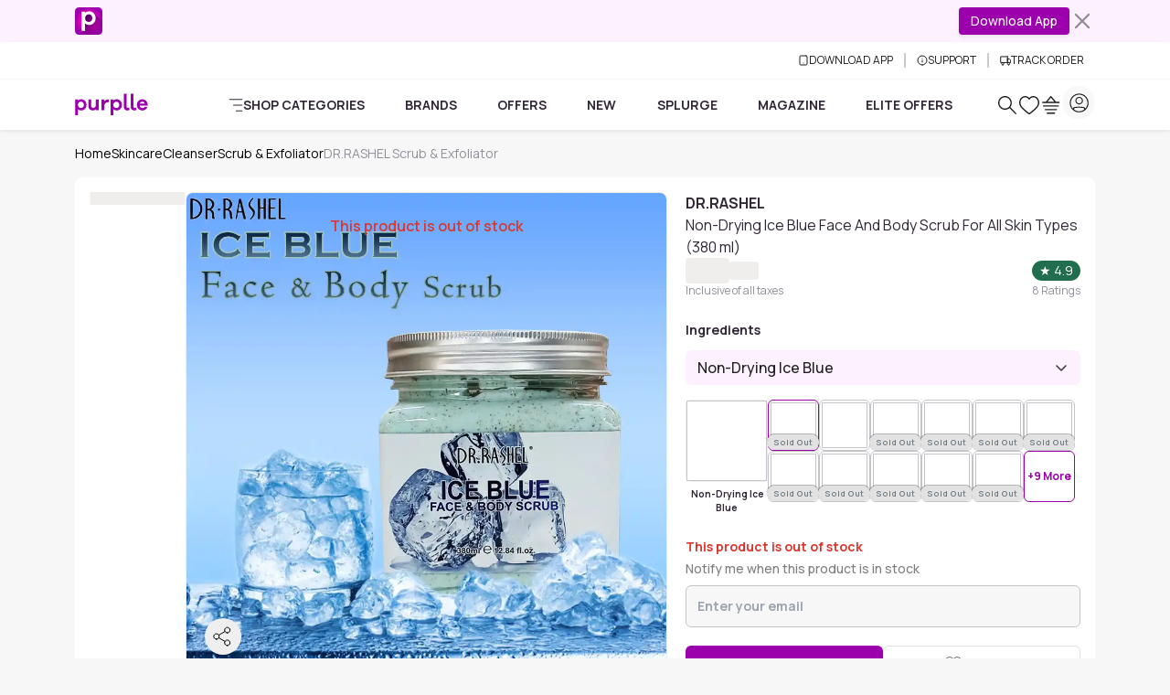

--- FILE ---
content_type: text/javascript; charset=utf-8
request_url: https://www.purplle.com/_build/assets/PostAddToCartModal-JdACTdnp.js
body_size: 733
content:
const __vite__mapDeps=(i,m=__vite__mapDeps,d=(m.f||(m.f=["assets/ProductRecoListing-BZG03dXX.js","assets/useSmartNavigation-6Hy-vecL.js","assets/ProductDetailsPage-DmpGO4xI.js","assets/index-D0LFBnqy.js","assets/pincodeService-P0_mxL2N.js","assets/productComponentService-BFFG9ZP0.js","assets/messages-constants-Z6VejTFy.js","assets/common-constant-CPYpT0l2.js","assets/Spinner-w16tlTrX.js","assets/index-J5zkpik4.js","assets/components-CPjeFyTA.js","assets/FooterContext-B6p9WVc9.js","assets/ProductCard-IPdhsXE_.js"])))=>i.map(i=>d[i]);
import{M as n,_ as T}from"./index-D0LFBnqy.js";import{k as P,a as A,U as D,o as B,e,D as E,x as f,y as b,F as h,C as d,G as O,I as _,S as z,m as G}from"./useSmartNavigation-6Hy-vecL.js";import{c as L,a as C}from"./ProductDetailsPage-DmpGO4xI.js";import{B as N}from"./ButtonClose-D3hBD6IN.js";import{B as V}from"./productComponentService-BFFG9ZP0.js";import"./pincodeService-P0_mxL2N.js";import"./common-constant-CPYpT0l2.js";import"./Spinner-w16tlTrX.js";import"./index-J5zkpik4.js";import"./messages-constants-Z6VejTFy.js";import"./components-CPjeFyTA.js";import"./FooterContext-B6p9WVc9.js";var j=b('<div pb-6 border-b border-greyish-pink><div class=container><div class="flex justify-center items-center gap-4"><img class="mw-100 h-auto rounded"width=85 height=85><div class="inner-box text-center"><p class="mb-2 flex items-center justify-center gap-1 fw-bold text-primary"><i class="p-checkmark-outline fs-5 fw-bold"></i> <!$><!/></p><!$><!/>'),q=b('<div class="container pt-5">');const F=E(()=>T(()=>import("./ProductRecoListing-BZG03dXX.js"),__vite__mapDeps([0,1,2,3,4,5,6,7,8,9,10,11,12]))),at=t=>{const c=n.useModal(),[v,s]=P(""),x=A(()=>t.product?.itemId);return D(B(x,()=>{const r=t.product.min_order_quantity_widget||null;r&&r?.min_order_quantity>1?s(r.min_order_quantity+" Items added to your cart"):s("Item added to your cart")})),e(n,{alignment:"bottom",id:"add-to-cart-modal",contentClass:"m-0",contentDynamicClass:"rounded-none",size:"xl",class:"max-h-[100dvh] overflow-y-auto",get children(){return[e(n.Header,{class:"flex items-center justify-end",get children(){return e(N,{onClick:()=>c.close("add-to-cart-modal")})}}),e(n.Body,{get children(){return[(()=>{var a=f(j),r=a.firstChild,y=r.firstChild,i=y.firstChild,m=i.nextSibling,l=m.firstChild,$=l.firstChild,p=$.nextSibling,w=p.nextSibling,[I,S]=h(w.nextSibling),k=l.nextSibling,[M,R]=h(k.nextSibling);return d(l,v,I,S),d(m,e(V,{size:"lg",class:"w-full text-sm font-bold py-2 px-2",onClick:()=>t.handleGoToCart(t.product,!1),children:"View Cart"}),M,R),O(o=>{var u=t.product?.images[0]?.thumbImage,g=t.product?.images[0]?.image_alt;return u!==o.e&&_(i,"src",o.e=u),g!==o.t&&_(i,"alt",o.t=g),o},{e:void 0,t:void 0}),a})(),(()=>{var a=f(q);return d(a,e(z,{get when(){return G(()=>!!t.atcRecoData?.recoResponse?.ab)()&&t.atcRecoData?.recoResponse?.ab?.items?.length>0},get children(){return e(L,{get placeholder(){return e(C,{count:1})},get fallback(){return e(C,{count:1})},get children(){return e(F,{get product(){return t.product},get recoData(){return t.atcRecoData},get handleAddToCart(){return t.handleAddToCart},handleGoToCart:r=>t.handleGoToCart(r,!0),onOpenProduct:()=>{c.close("add-to-cart-modal")},get hideSwiperNavigation(){return t.hideSwiperNavigation},enableViewAll:!1,get cartItems(){return t.cartItems},get setCartItems(){return t.setCartItems}})}})}})),a})()]}})]}})};export{at as default};


--- FILE ---
content_type: text/javascript; charset=utf-8
request_url: https://www.purplle.com/_build/assets/ProductDetailsPage-DmpGO4xI.js
body_size: 18192
content:
const __vite__mapDeps=(i,m=__vite__mapDeps,d=(m.f||(m.f=["assets/PincodeModal-DK7ryUqB.js","assets/useSmartNavigation-6Hy-vecL.js","assets/index-D0LFBnqy.js","assets/ButtonClose-D3hBD6IN.js","assets/messages-constants-Z6VejTFy.js","assets/Spinner-w16tlTrX.js","assets/index-J5zkpik4.js","assets/ImageZoomModal-9lzvbOJb.js","assets/ShareModal-B2HUcxmE.js","assets/pincodeService-P0_mxL2N.js","assets/productComponentService-BFFG9ZP0.js","assets/common-constant-CPYpT0l2.js","assets/components-CPjeFyTA.js","assets/FooterContext-B6p9WVc9.js","assets/ShadesPopup-BPXtHtzd.js","assets/ProductRecoListing-BZG03dXX.js","assets/ProductCard-IPdhsXE_.js","assets/OfferBox-CL6509Nz.js","assets/index-CjjCL7Ee.js","assets/CustomerHighlights-C1qSYqbU.js","assets/ProductDescription-BWxawe49.js","assets/SellerExpiryBox-CYIo28s1.js","assets/ProductStickyCard-BX3sE-9G.js","assets/PostAddToCartModal-JdACTdnp.js","assets/ViewAllModal-CL8Fb1q1.js"])))=>i.map(i=>d[i]);
import{f as te,A as ae,X as Xt,Y as Fe,Z as rt,$ as pr,a0 as Ue,k as le,a1 as br,d as bt,_ as we,c as Jt,M as it,l as $r,m as mt,n as xr,I as Re,h as Oe,i as ze,j as Be,F as We,b as nt,a2 as et,a3 as _t,a4 as Et,e as yr,a as wr,u as kr,N as Ge,g as ct,a5 as Dt,P as Cr,a6 as Sr,a7 as Vt,a8 as Rt,a9 as dt,aa as Ir,Q as Ae,R as Pr,B as Ar,ab as Tr,ac as Er,ad as Dr,ae as Vr,af as Rr,ag as Lr,ah as Mr,ai as Lt,aj as Nr,ak as Or,al as zr}from"./index-D0LFBnqy.js";import{a2 as Yt,e as t,A as Qt,a3 as er,m as A,a4 as Br,a5 as Fr,k as U,N as Le,U as ye,l as at,x as a,y as l,C as i,G as se,a6 as Te,a7 as je,I as fe,S as v,p as Ee,E as lt,J as $e,F as x,B as ge,a as _e,T as Ur,W as Ke,K as Ze,L as Xe,a8 as Qe,a9 as jr,V as vt,aa as Gr,ab as Hr,ac as Mt,O as Wr,ad as Kr,ae as qr,af as Zr,u as Xr,$ as Jr,D as Yr,ag as ut,M as Qr}from"./useSmartNavigation-6Hy-vecL.js";import{g as ht,p as ei,s as ti,A as ri}from"./pincodeService-P0_mxL2N.js";import{l as Je,E as st,A as Nt,a as ii,b as ni,c as ai,C as li,W as Ot}from"./common-constant-CPYpT0l2.js";import{S as zt}from"./Spinner-w16tlTrX.js";import{c as si,F as oi}from"./index-J5zkpik4.js";import{B as ci,C as Ne,i as Bt,g as di,a as ui,b as gi,c as mi,n as _i,w as vi,d as hi}from"./productComponentService-BFFG9ZP0.js";import{c as tr,A as Ve,W as Ft,C as fi}from"./messages-constants-Z6VejTFy.js";import{A as $t}from"./components-CPjeFyTA.js";import{u as pi}from"./FooterContext-B6p9WVc9.js";const Ut=e=>typeof e=="boolean"?`${e}`:e===0?"0":e,jt=tr,rr=(e,n)=>s=>{var g;if(n?.variants==null)return jt(e,s?.class,s?.className);const{variants:o,defaultVariants:d}=n,y=Object.keys(o).map(u=>{const C=s?.[u],w=d?.[u];if(C===null)return null;const k=Ut(C)||Ut(w);return o[u][k]}),h=s&&Object.entries(s).reduce((u,C)=>{let[w,k]=C;return k===void 0||(u[w]=k),u},{}),D=n==null||(g=n.compoundVariants)===null||g===void 0?void 0:g.reduce((u,C)=>{let{class:w,className:k,...B}=C;return Object.entries(B).every(p=>{let[I,N]=p;return Array.isArray(N)?N.includes({...d,...h}[I]):{...d,...h}[I]===N})?[...u,w,k]:u},[]);return jt(e,y,D,s?.class,s?.className)},bi=rr("list-group",{variants:{flush:{true:"list-group-flush"},horizontal:{true:"list-group-horizontal",sm:"list-group-horizontal-sm",md:"list-group-horizontal-md",lg:"list-group-horizontal-lg",xl:"list-group-horizontal-xl",xxl:"list-group-horizontal-xxl"},numbered:{true:"list-group-numbered"}}}),$i=e=>{const[n,s]=Yt(e,["as","class","children","flush","horizontal","numbered"]),g=()=>typeof n.horizontal=="string"?n.horizontal:n.horizontal?!0:void 0;return t(er,Qt({get component(){return n.as||"div"},get class(){return bi({flush:n.flush,horizontal:g(),numbered:n.numbered,class:n.class})}},s,{get children(){return n.children}}))},xi=rr("list-group-item",{variants:{action:{true:"list-group-item-action"},active:{true:"active"},disabled:{true:"disabled"},color:{primary:"list-group-item-primary",secondary:"list-group-item-secondary",success:"list-group-item-success",danger:"list-group-item-danger",warning:"list-group-item-warning",info:"list-group-item-info",light:"list-group-item-light",dark:"list-group-item-dark"}}}),yi=e=>{const[n,s]=Yt(e,["as","class","children","active","disabled","color"]),g=()=>n.as==="a"||n.as==="button"||"href"in s||"onClick"in s,o=()=>n.as?n.as:"href"in s?"a":"onClick"in s?"button":"li";return t(er,Qt({get component(){return o()},get class(){return xi({action:g(),active:n.active,disabled:n.disabled,color:n.color,class:n.class})},get"aria-current"(){return n.active?"true":void 0},get"aria-disabled"(){return n.disabled?"true":void 0},get disabled(){return A(()=>!!n.disabled)()&&o()==="button"},get tabindex(){return n.disabled?-1:void 0}},s,{get children(){return n.children}}))},ir=Br(),nr=()=>{const e=Fr(ir);if(!e)throw new Error("useDropdownContext must be used within a Dropdown provider");return e};var wi=l("<div class=pds-dropdown>");const ki=e=>{const[n,s]=U(e.visible||!1),[g,o]=U(),[d,y]=U();let h;{let u;const C=()=>e.placement?e.placement:e.direction==="dropup"||e.direction==="dropup-center"?e.alignment==="end"?"top-end":"top-start":e.direction==="dropend"?"right-start":e.direction==="dropstart"?"left-start":e.direction==="center"?"bottom":e.alignment==="end"?"bottom-end":"bottom-start",w=()=>{const p=g(),I=d();p&&I&&e.popper!==!1&&(u=si(p,I,{placement:C(),strategy:"absolute"}))},k=p=>{if(!h)return;const I=p.target;e.autoClose!==!1&&!h.contains(I)&&s(!1)},B=p=>{p.key==="Escape"&&e.autoClose!==!1&&s(!1)};Le(()=>{document.addEventListener("click",k,!0),document.addEventListener("keyup",B,!0),ye(()=>{n()?w():(u?.destroy(),u=void 0)}),at(()=>{document.removeEventListener("click",k,!0),document.removeEventListener("keyup",B,!0),u?.destroy()})})}ye(()=>{e.onVisibleChange&&e.onVisibleChange(n())});const D={visible:n,toggle:()=>s(!n()),setVisible:s,getToggleRef:g,setToggleRef:u=>o(u),getMenuRef:d,setMenuRef:u=>y(u),autoClose:()=>e.autoClose??!0};return t(ir.Provider,{value:D,get children(){var u=a(wi),C=h;return typeof C=="function"?je(C,u):h=u,i(u,()=>e.children),se(w=>Te(u,{[e.class||""]:!!e.class,[e.direction||""]:!!e.direction,show:n(),[e.variant||""]:!!e.variant},w)),u}})},Ci=e=>{const n=nr();let s;return Le(()=>{s&&n.setToggleRef(s)}),t(ci,{ref(g){var o=s;typeof o=="function"?o(g):s=g},get class(){return tr("hover:bg-gray-100 hover:text-gray-900",e.class,{"dropdown-toggle ":!0})},get classList(){return{"dropdown-toggle-split":e.split}},get onClick(){return n.toggle},get"aria-expanded"(){return n.visible()},get children(){return e.children}})};var Si=l("<div class=dropdown-menu>");const Ii=e=>{const n=nr();let s;Le(()=>{s&&n.setMenuRef(s)});const g=()=>typeof e.alignment=="string"?`dropdown-menu-${e.alignment}`:typeof e.alignment=="object"?Object.entries(e.alignment).map(([o,d])=>`dropdown-menu-${o}-${d}`).join(" "):"";return t(v,{get when(){return n.visible()},get children(){var o=a(Si),d=s;return typeof d=="function"?je(d,o):s=o,i(o,()=>e.children),se(y=>{var h={[e.class||""]:!!e.class,"pds-dropdown-menu-show":n.visible(),"dropdown-menu-dark":e.dark,[g()]:!!e.alignment},D=n.visible()?"bottom-start":void 0;return y.e=Te(o,h,y.e),D!==y.t&&fe(o,"data-popper-placement",y.t=D),y},{e:void 0,t:void 0}),o}})};var Pi=l('<div class="md:py-3 mb-3 py-0"><div class="flex flex-col gap-2">'),Ai=l('<div class="border md:border-best-seller-box-border px-4 py-3 rounded-xl bg-transparent md:bg-primary-5 font-bold! md:font-normal!"><a class=cursor-pointer><div class="flex gap-2 items-center"><!$><!/><span class="w-full flex justify-between items-center overflow-hidden gap-1"><span class="md:w-3/4 text-xs md:text-sm max-md:truncate"></span><span class="text-primary whitespace-nowrap flex items-center text-xs md:text-sm"><!$><!/><!$><!/><i class="ml-1 relative p-angle-right text-xl pl-1.5">'),Ti=l('<span class="p-[6px_8px] md:p-[5px_12px] text-xs font-semibold text-white whitespace-nowrap bg-gradient-to-r from-[#9C00AD] to-[#FB00BD] rounded-xl md:rounded-lg">');const Ei=e=>{const{navigate:n}=lt(),s=(g,o)=>{if(o.preventDefault(),te.track(ae.clickEvent,{CLICKDATA:{event:Ue.eventName,target_entity_id:pr.default,target_entity_type:rt.default,feature_type:Fe.bestSellerRanking,feature_value:"",item_position:Xt.default,x_id:""}},{providers:[le.inHouse]}),g.url){const d=br(g.url);n(d,{isInternalNavigate:!1},o)}};return t(v,{get when(){return e.data?.product_list?.length},get children(){var g=a(Pi),o=g.firstChild;return i(o,t($e,{get each(){return e.data?.product_list},children:d=>(()=>{var y=a(Ai),h=y.firstChild,D=h.firstChild,u=D.firstChild,[C,w]=x(u.nextSibling),k=C.nextSibling,B=k.firstChild,p=B.nextSibling,I=p.firstChild,[N,ce]=x(I.nextSibling),G=N.nextSibling,[M,Z]=x(G.nextSibling);return M.nextSibling,h.$$click=s,h.$$clickData=d,i(D,(()=>{var H=A(()=>!!d.caption_text);return()=>H()&&(()=>{var Q=a(Ti);return i(Q,()=>d.caption_text),Q})()})(),C,w),i(B,()=>d.in_product),i(p,()=>d.see_top?.slice(1,2).toUpperCase(),N,ce),i(p,()=>d.see_top?.slice(2).toLowerCase(),M,Z),se(H=>{var Q=d?.url,de=!!d.caption_text,me=!d.caption_text;return Q!==H.e&&fe(h,"href",H.e=Q),de!==H.t&&B.classList.toggle("text-dark-secondary",H.t=de),me!==H.a&&B.classList.toggle("text-primary",H.a=me),H},{e:void 0,t:void 0,a:void 0}),ge(),y})()})),g}})};Ee(["click"]);var Di=l('<div class="border border-greyish-pink rounded-lg mb-4 overflow-hidden"><button class="w-full flex justify-between items-center p-4 text-left"><h2 class="font-bold text-base"></h2><span class="transform transition-transform text-purple-600"><i class=accordion-icon></i></span></button><div class="relative transition-all duration-300 ease-in-out"><div class="p-4 pt-0">'),Vi=l('<div class="border border-gray-200 rounded-lg mb-4 p-4 animate-pulse"><div class="bg-gray-200 rounded w-full h-[210px] md:h-[420px]">');const Ri=e=>{const[n,s]=U(!1),{isDesktopView:g}=bt();return t(v,{get when(){return!e.loading},get fallback(){return t(tt,{})},get children(){var o=a(Di),d=o.firstChild,y=d.firstChild,h=y.nextSibling,D=d.nextSibling,u=D.firstChild;return d.$$click=()=>s(!n()),i(y,()=>e.title),i(u,()=>e.children),se(C=>{var w=n(),k=!!n(),B={"max-h-[366px] overflow-hidden":!n()&&g(),"max-h-[150px] overflow-hidden":!n()&&!g(),"max-h-[9999px]":n()};return w!==C.e&&fe(d,"aria-expanded",C.e=w),k!==C.t&&h.classList.toggle("rotate-180",C.t=k),C.a=Te(D,B,C.a),C},{e:void 0,t:void 0,a:void 0}),ge(),o}})},tt=()=>a(Vi);Ee(["click"]);const Li=Object.freeze(Object.defineProperty({__proto__:null,CollapsibleContentSkeleton:tt,default:Ri},Symbol.toStringTag,{value:"Module"}));var Mi=l('<div class="block md:hidden"><div class="flex justify-between items-center relative pt-3 gap-1"><span class="flex items-center gap-2"><span class="i-pdp-icons-truck-icon2 w-5 h-4"></span><!$><!/></span><span class="p-angle-right ms-2 relative text-primary">'),Ni=l("<p class=mb-0><strong>"),Oi=l('<div class=mt-2><div class="flex items-center text-xs">'),zi=l('<div class="p-4 text-sm font-bold border-b border-bottom-gray-300">From Saved Addresses'),Bi=l('<div class="hidden md:block"><div class="relative mb-3"><div class="relative flex items-center"><span class="i-pdp-icons-truck-icon2 absolute left-3 top-1/2 -translate-y-1/2 text-base text-primary pointer-events-none w-4 h-4"></span><!$><!/><button class="absolute right-3 top-1/2 -translate-y-1/2 text-primary text-xs font-bold whitespace-nowrap"aria-label="Check Pincode"></button></div><!$><!/><!$><!/>'),Fi=l('<span class="text-primary me-1">'),Ui=l('<span class="text-xs font-semibold text-dark-secondary">'),ji=l('<div class="animate-pulse bg-gray-200 h-4 w-[50%]">'),Gi=l("<span><!$><!/> - <!$><!/>");const Hi=Je(()=>we(()=>import("./PincodeModal-DK7ryUqB.js"),__vite__mapDeps([0,1,2,3,4,5,6]))),Wi=e=>{const{show:n}=Jt(),{isDesktopView:s}=bt(),g=it.useModal(),o="pincode-modal";let d;const y=_e(()=>e.product?.itemId),[h,D]=U(""),[u,C]=U("Check"),[w,k]=U(!1),[B,p]=U(!1),[I,N]=U(""),[ce,G]=U(!1),[M,Z]=U(null),[H,Q]=U(!1);Le(()=>{g.on("close",o,()=>{Q(!1)})}),ye(()=>{const b=ht(),P=y()?.toString();b&&P&&(D(b),C("Change"),K(b,P))}),ye(()=>{const b=P=>{d&&!d.contains(P.target)&&p(!1)};B()&&document.addEventListener("mousedown",b),at(()=>document.removeEventListener("mousedown",b))});const de=b=>{p(!0)},me=b=>{const P=b.currentTarget,j=P.value.replace(/\D/g,"").slice(0,6);j.length===0&&C("Check"),P.value!==j&&(P.value=j),D(j)},K=async(b,P,j)=>{if(b=b?.toString()??"",b?.length!==6||b==="000000"||!P){N(""),n({content:Ur.invalidPincode});return}k(!0),C(b.length===6?"Change":"Check");try{const J=await ei(b,P);J?(N(J.message),G(J.is_location_error??!1),J.is_location_error||s()||L(),ti(b),e.onPincodeCheckClick?.(J),te.track(ae.clickEvent,{CLICKDATA:{event:Be.eventName,action:ze.click,type:Oe.productInformation,subtype:Re.checkDelivery,value:j?.value?j.value:xr.default,position:j?.position?j.position:mt.defaultPosition,x_id:$r.xId}},{providers:[le.inHouse]})):C("Check")}catch(J){console.error("Failed to check pincode",J),C("Check")}finally{k(!1),p(!1)}},ve=(b,P)=>{D(b.postalCode),p(!1),K(b.postalCode,e.product?.itemId?.toString(),{value:b?.postalCode,position:P+1})},pe=(b,P)=>{D(b.postalCode),Z(P),L(),K(b.postalCode,e.product?.itemId?.toString(),{value:b?.postalCode,position:P+1})},T=()=>{g.open(o),Q(!0)},L=()=>{g.close(o),Q(!1)},E=()=>{K(h(),e.product?.itemId?.toString(),{value:h()})};return[(()=>{var b=a(Mi),P=b.firstChild,j=P.firstChild,J=j.firstChild,V=J.nextSibling,[O,F]=x(V.nextSibling);return P.$$click=T,i(j,t(v,{get when(){return w()},get fallback(){return(()=>{var q=a(Ui);return i(q,t(v,{get when(){return A(()=>!!(h()&&I()))()&&!ce()},get fallback(){return"Check your product delivery date"},get children(){return[(()=>{var re=a(Fi);return i(re,h),re})()," ",A(()=>I())]}})),q})()},get children(){return t(zt,{color:"primary",size:"sm"})}}),O,F),ge(),b})(),(()=>{var b=a(Bi),P=b.firstChild,j=P.firstChild,J=j.firstChild,V=J.nextSibling,[O,F]=x(V.nextSibling),q=O.nextSibling,re=j.nextSibling,[ie,R]=x(re.nextSibling),z=ie.nextSibling,[Y,X]=x(z.nextSibling),oe=d;return typeof oe=="function"?je(oe,P):d=P,i(j,t(oi,{class:"border border-solid border-gray-300 text-sm rounded-sm h-11 pl-9 pr-20 w-full text-pincode-text font-normal bg-gray-100",onClick:de,maxLength:"6",get value(){return h()},placeholder:"Enter Pincode",onInput:me,name:"pincode"}),O,F),q.$$click=()=>K(h(),e.product?.itemId?.toString(),{value:h()}),i(q,t(v,{get when(){return w()},get fallback(){return A(u)},get children(){return t(zt,{color:"primary",size:"sm"})}})),i(P,t(v,{get when(){return I()},get children(){var he=a(Oi),be=he.firstChild;return i(be,t(v,{get when(){return!w()},get fallback(){return a(ji)},get children(){var ne=a(Ni),Ie=ne.firstChild;return i(Ie,I),se(ee=>{var r=!!ce(),_=!ce(),m=!ce();return r!==ee.e&&ne.classList.toggle("text-pincode-error",ee.e=r),_!==ee.t&&ne.classList.toggle("text-success",ee.t=_),m!==ee.a&&Ie.classList.toggle("font-bold",ee.a=m),ee},{e:void 0,t:void 0,a:void 0}),ne}})),he}}),ie,R),i(P,t(v,{get when(){return A(()=>!!(B()&&!e.loading&&e.userAddresses))()&&e.userAddresses.length>0},get children(){return t(Ne,{class:"absolute left-0 right-0 mt-1 z-10 border border-gray-300 shadow-none hover:shadow-none top-[44px]",get children(){return[a(zi),t($i,{class:"max-h-[114px] overflow-y-auto rounded-none",get children(){return t($e,{get each(){return e.userAddresses},children:(he,be)=>t(yi,{as:"button",onClick:()=>ve(he,be()),class:"text-left border-0 rounded-none",get classList(){return{"border-t border-top-gray-300":be()>0}},get children(){var ne=a(Gi),Ie=ne.firstChild,[ee,r]=x(Ie.nextSibling),_=ee.nextSibling,m=_.nextSibling,[c,$]=x(m.nextSibling);return i(ne,()=>he.postalCode,ee,r),i(ne,()=>he.city,c,$),ne}})})}})]}})}}),Y,X),se(()=>Ke(q,"disabled",w())),ge(),b})(),t(Xe,{get fallback(){return t(st,{})},get children(){return t(Ze,{get fallback(){return t(We,{})},get children(){return t(v,{get when(){return H()},get children(){return t(Hi,{modalId:o,isOpen:!0,get loading(){return e.loading},get userAddresses(){return e.userAddresses},get selectedUserAddress(){return h()},get activeAddressIndex(){return M()},get pincodeButtonText(){return u()},get isCheckingPincode(){return w()},get pincodeDeliveryMessage(){return I()},get pincodeLocationError(){return ce()},onClose:L,onMobileAddressSelect:pe,onPincodeInput:me,onPincodeCheck:E})}})}})}})]};Ee(["click"]);var Ki=l('<div class="section-box md:pt-4 mb-3">'),qi=l('<span class="text-green-600 font-normal px-1.5 bg-success rounded-[20px] text-white me-1">★ <!$><!/>'),Zi=l('<div class="mt-2 text-xs text-gray-600"><!$><!/><!$><!/>'),Xi=l("<div><strong class=font-bold></strong><!$><!/>");const Gt=e=>(()=>{var n=a(Ki);return i(n,t(Nt,{flush:!0,alwaysOpen:!0,get children(){return t($e,{get each(){return e.items},children:(s,g)=>t(Nt.Item,{get header(){return(()=>{var o=a(Xi),d=o.firstChild,y=d.nextSibling,[h,D]=x(y.nextSibling);return i(d,()=>s.title),i(o,t(v,{get when(){return A(()=>!!e.rating)()&&s.title===Qe.ratings},get children(){var u=a(Zi),C=u.firstChild,[w,k]=x(C.nextSibling),B=w.nextSibling,[p,I]=x(B.nextSibling);return i(u,t(v,{get when(){return A(()=>!!e.rating)()&&Number(e.rating)>0},get children(){return[(()=>{var N=a(qi),ce=N.firstChild,G=ce.nextSibling,[M,Z]=x(G.nextSibling);return i(N,()=>e.rating,M,Z),N})()," "]}}),w,k),i(u,t(v,{get when(){return A(()=>!!e.reviewsCount)()&&Number(e.reviewsCount)>0},get children(){return["Rating by ",A(()=>e.reviewsCount)," verified users"]}}),p,I),u}}),h,D),o})()},get children(){return s.content?.()}})})}})),n})();var Ji=l('<div class="flex items-center gap-1 lh-slim text-gray-400"><div class="w-12 h-7 rounded-sm bg-greyish-pink"></div><div class="w-8 h-5 rounded-sm bg-greyish-pink">'),Yi=l('<div class="product-details-skeleton animate-pulse"><div class="flex flex-col gap-4"><div class="h-6 bg-gray-200 rounded w-1/4"></div><div class="h-8 bg-gray-200 rounded w-3/4"></div><div class="h-6 bg-gray-200 rounded w-1/2"></div><div class="h-10 bg-gray-200 rounded w-1/3">'),Qi=l('<span class="font-bold block lh-normal">'),Ht=l('<span class="block lh-normal">'),en=l('<strong class="our-price text-sm text-[#06000F] md:text-xl font-extrabold lh-slim">₹<!$><!/>'),tn=l('<del class="actual-price text-gray-400 text-xs md:text-sm lh-slim font-normal md:font-semibold">₹<!$><!/>'),rn=l('<span class="discount text-success font-semibold text-xs lg:text-sm lh-slim">Save ₹<!$><!/> (<!$><!/>% off)'),nn=l('<p class="star-rating text-white px-2 py-1 bg-success rounded-3xl text-sm leading-[1] cursor-pointer">&#9733; <!$><!/>'),an=l('<span class="text-rating text-xxs md:text-xs text-gray-400 cursor-pointer font-normal"><!$><!/> Ratings'),ln=l('<div class="flex flex-col gap-1"><div class="pricing flex items-center justify-between"><div class="flex items-center gap-1 lh-slim text-gray-400"></div><!$><!/></div><div class="flex justify-between"><p class="text-xxs md:text-xs text-gray-400 font-normal">Inclusive of all taxes</p><!$><!/>'),sn=l('<p class="text-xs md:text-sm font-semibold text-danger"><!$><!/> Items left'),on=l('<p class="text-sm font-semibold text-gray-700">'),cn=l('<div class="product-info flex flex-col gap-4 max-md:border-b max-md:pb-4"><h1 class="text-sm md:text-base"></h1><!$><!/><!$><!/><!$><!/>'),dn=l("<div id=product-reviews>"),un=l("<section class=pds-product-details-box>");const gn=()=>a(Ji),mn=()=>a(Yi),_n=e=>{const n=_e(()=>e.product?.name&&e.product?.itembrand?e.product.name.toLowerCase().includes(e.product.itembrand.toLowerCase()):!1),s=_e(()=>n()&&e.product?.name&&e.product?.itembrand?e.product.name.replace(new RegExp(e.product.itembrand,"i"),"").trim():e.product?.name||""),g=()=>{document.getElementById("product-reviews")?.scrollIntoView({behavior:"smooth"})},o=_e(()=>e.product?.availability),d=_e(()=>({averageRating:e.product?.avgRating,count:e.product?.ratingCount,reviewCount:e.product?.reviewCount})),y=_e(()=>{const h=d()?.averageRating;return h==null?null:Number(h).toFixed(1)});return(()=>{var h=a(un);return i(h,t(v,{get when(){return A(()=>!e.loading)()&&e.product},get fallback(){return t(mn,{})},get children(){return[(()=>{var D=a(cn),u=D.firstChild,C=u.nextSibling,[w,k]=x(C.nextSibling),B=w.nextSibling,[p,I]=x(B.nextSibling),N=p.nextSibling,[ce,G]=x(N.nextSibling);return i(u,t(v,{get when(){return n()},get fallback(){return(()=>{var M=a(Ht);return i(M,s),M})()},get children(){return[(()=>{var M=a(Qi);return i(M,()=>e.product?.itembrand),M})(),(()=>{var M=a(Ht);return i(M,s),M})()]}})),i(D,t(v,{get when(){return o()},get children(){var M=a(ln),Z=M.firstChild,H=Z.firstChild,Q=H.nextSibling,[de,me]=x(Q.nextSibling),K=Z.nextSibling,ve=K.firstChild,pe=ve.nextSibling,[T,L]=x(pe.nextSibling);return i(H,t(v,{get when(){return!!e.retrivePrice},get fallback(){return gn()},get children(){return[(()=>{var E=a(en),b=E.firstChild,P=b.nextSibling,[j,J]=x(P.nextSibling);return i(E,()=>o()?.specialofferPrice,j,J),E})(),t(v,{get when(){return o()?.discountPrice>0},get children(){return[(()=>{var E=a(tn),b=E.firstChild,P=b.nextSibling,[j,J]=x(P.nextSibling);return i(E,()=>o()?.mrp,j,J),E})(),"|",(()=>{var E=a(rn),b=E.firstChild,P=b.nextSibling,[j,J]=x(P.nextSibling),V=j.nextSibling,O=V.nextSibling,[F,q]=x(O.nextSibling);return F.nextSibling,i(E,()=>o()?.discountPrice,j,J),i(E,()=>o()?.totalDiscount,F,q),E})()]}})]}})),i(Z,t(v,{get when(){return A(()=>!!y())()&&Number(y())>0},get children(){var E=a(nn),b=E.firstChild,P=b.nextSibling,[j,J]=x(P.nextSibling);return E.$$click=g,i(E,y,j,J),ge(),E}}),de,me),i(K,t(v,{get when(){return d()?.count},get children(){var E=a(an),b=E.firstChild,[P,j]=x(b.nextSibling);return P.nextSibling,E.$$click=g,i(E,()=>d().count,P,j),ge(),E}}),T,L),M}}),w,k),i(D,t(v,{get when(){return A(()=>!!(o()?.allSellerIapoCount&&o().allSellerIapoCount>0&&o().allSellerIapoCount<5))()&&(o()?.stockStatus=="1"||o()?.stockStatus===!0)},get children(){var M=a(sn),Z=M.firstChild,[H,Q]=x(Z.nextSibling);return H.nextSibling,i(M,()=>o().allSellerIapoCount,H,Q),M}}),p,I),i(D,t(v,{get when(){return e.product?.min_order_quantity_widget?.min_order_quantity_message},get children(){var M=a(on);return i(M,()=>e.product.min_order_quantity_widget.min_order_quantity_message),M}}),ce,G),D})(),a(dn)]}})),h})()};Ee(["click"]);var vn=l('<div class="pointer-events-none absolute top-0 left-0 w-full px-4 py-6 text-base font-semibold text-danger text-center bg-gradient-to-b from-danger-10 to-white z-30">This product is out of stock'),hn=l('<div class="flex flex-row gap-4"><div class="w-1/6 relative"><div class="image-stack flex flex-col gap-2 overflow-y-auto absolute floating-scrollbar max-h-full max-w-full w-full"></div></div><div class=w-5/6><div class="preview-box relative aspect-square overflow-hidden cursor-move rounded-lg border-greyish-pink border max-w-full"><!$><!/><div class="absolute z-20 bottom-5 left-5 group"><div class="flex flex-col items-center gap-y-2.5"><button class="w-10 h-10 rounded-full hidden group-hover:flex items-center justify-center bg-[#39579a]"aria-label="Share Product On Facebook"><i class="p-facebook text-white text-2xl"></i></button><button class="w-10 h-10 rounded-full hidden group-hover:flex items-center justify-center bg-[#00abf0]"aria-label="Share Product On Twitter"><i class="p-social-twitter text-white text-2xl"></i></button><button class="w-10 h-10 rounded-full hidden group-hover:flex items-center justify-center bg-[#df4a32]"aria-label="Share Product On Google Plus"><span class="p-social-googleplus-outline text-white font-bold text-2xl"></span></button><button class="w-10 h-10 rounded-full hidden group-hover:flex items-center justify-center bg-[#cd1d1f]"aria-label="Share Product On Pinterest"><i class="p-pinterest-p text-white text-2xl"></i></button><button class="w-10 h-10 flex items-center justify-center"aria-label="Share Product"><i class="i-pdp-icons-share w-full h-full"></i></button></div></div><!$><!/>'),fn=l("<div class=image-gallery-desktop>"),pn=l('<img class="w-full h-auto overflow-hidden rounded-lg"width=100 height=100 loading=lazy fetchpriority=low draggable=false>',!0,!1,!1),bn=l('<div class="relative cursor-pointer border border-greyish-pink bg-gray-200 aspect-square w-full rounded-lg">'),$n=l('<div class="wrapper relative overflow-hidden w-full group h-full bg-gray-200"><picture><source type=image/avif><img class="w-full h-full transition-transform duration-200 ease-linear group-hover:scale-150 bg-gray-200 overflow-hidden"fetchpriority=high loading=eager draggable=false>',!0,!1,!1),xn=l('<div class="video-box relative h-full w-full"><video class="w-full h-full rounded-lg"preload=none playsinline loop><source type=video/mp4></video><div class="absolute bottom-5 left-18 z-20 cursor-pointer"><div></div></div><div class="absolute top-1/2 left-1/2 -translate-x-1/2 -translate-y-1/2 z-20 cursor-pointer">');const yn=e=>{const[n,s]=U(),g=_e(()=>n()??e.product?.item?.images?.[0]),[o,d]=U("center center"),[y,h]=U(!0),[D,u]=U(!0),{isClient:C}=nt();let w;ye(()=>{e.product.item?.images?.length&&s(e.product.item.images[0])});const k=(G,M)=>{s(G),G.type==="video_vimeo"&&w&&(w.load(),u(!0)),te.track(ae.clickEvent,{CLICKDATA:{event:Ue.eventName,eventType:Fe.setClickEvent,target_entity_id:e.product?.item?.itemId,target_entity_type:_t.image,feature_type:et.productImage,feature_value:G?.thumbImage,feature_position:Xt.slider,item_position:M+1,x_id:e.product?.x_id}},{providers:[le.inHouse]})},B=G=>{const{left:M,top:Z,width:H,height:Q}=G.currentTarget.getBoundingClientRect(),de=(G.clientX-M)/H*100,me=(G.clientY-Z)/Q*100;d(`${de}% ${me}%`)},p=()=>{w&&(w.paused?(w.play(),u(!1)):(w.pause(),u(!0)))},I=()=>{w&&(w.muted=!w.muted,h(w.muted))},N=G=>{te.track(ae.clickEvent,{CLICKDATA:{event:Ue.eventName,eventType:Fe.setClickEvent,target_entity_id:e.product?.item?.itemId,target_entity_type:_t.image,feature_type:et.productImage,feature_value:G?.primaryImage,item_position:"1",x_id:""}},{providers:[le.inHouse]})},ce=()=>e.product.item?.availability?.stockStatus==="0"||e.product.item?.availability?.stockStatus===0||e.product.item?.availability?.stockStatus===!1;return(()=>{var G=a(fn);return i(G,t(v,{get when(){return e.product.item?.images?.length},get children(){var M=a(hn),Z=M.firstChild,H=Z.firstChild,Q=Z.nextSibling,de=Q.firstChild,me=de.firstChild,[K,ve]=x(me.nextSibling),pe=K.nextSibling,T=pe.firstChild,L=T.firstChild,E=L.nextSibling,b=E.nextSibling,P=b.nextSibling,j=pe.nextSibling,[J,V]=x(j.nextSibling);return i(H,t($e,{get each(){return e.product.item?.images},children:(O,F)=>(()=>{var q=a(bn);return q.$$mouseover=()=>k(O,F()),i(q,t(v,{get when(){return C()},get children(){var re=a(pn);return se(ie=>{var R=O.type==="video_vimeo"?jr.videoTagSM:O.thumbImage,z=O.image_alt;return R!==ie.e&&fe(re,"src",ie.e=R),z!==ie.t&&fe(re,"alt",ie.t=z),ie},{e:void 0,t:void 0}),re}})),ge(),q})()})),i(de,t(v,{get when(){return ce()},get children(){return a(vn)}}),K,ve),L.$$click=()=>e.shareProduct("f","Facebook"),E.$$click=()=>e.shareProduct("t","Twitter"),b.$$click=()=>e.shareProduct("g","Google Plus"),P.$$click=()=>e.shareProduct("p","Pinterest"),i(de,t(v,{get when(){return g()},keyed:!0,children:O=>[t(v,{get when(){return O.type==="image"},get children(){var F=a($n),q=F.firstChild,re=q.firstChild,ie=re.nextSibling;return F.$$mousemove=B,ie.$$click=()=>N(O),se(R=>{var z=O.primaryImageInAvif??"",Y=o(),X=O.primaryImage,oe=O.image_alt;return z!==R.e&&fe(re,"srcset",R.e=z),Y!==R.t&&vt(ie,"transform-origin",R.t=Y),X!==R.a&&fe(ie,"src",R.a=X),oe!==R.o&&fe(ie,"alt",R.o=oe),R},{e:void 0,t:void 0,a:void 0,o:void 0}),ge(),F}}),t(v,{get when(){return O.type==="video_vimeo"},get children(){var F=a(xn),q=F.firstChild,re=q.firstChild,ie=q.nextSibling,R=ie.firstChild,z=ie.nextSibling;q.$$click=p;var Y=w;return typeof Y=="function"?je(Y,q):w=q,ie.$$click=I,z.$$click=p,se(X=>{var oe=y(),he=O.def_540||O.def_720,be={"i-pdp-icons-volume-x w-10 h-10":y(),"i-pdp-icons-volume w-10 h-10":!y()},ne={"i-pdp-icons-play w-16 h-16":D(),hidden:!D()};return oe!==X.e&&Ke(q,"muted",X.e=oe),he!==X.t&&fe(re,"src",X.t=he),X.a=Te(R,be,X.a),X.o=Te(z,ne,X.o),X},{e:void 0,t:void 0,a:void 0,o:void 0}),ge(),F}})]}),J,V),ge(),M}})),G})()};Ee(["click","mouseover","mousemove"]);var wn=l('<div class=image-preview-box><span class="absolute top-4 right-4 i-pdp-icons-share w-10 h-10 z-2"></span><div class="flex overflow-x-scroll scroll-snap-x-mandatory scrollbar-none aspect-1 mb-1 overflow-hidden"></div><div class="dot-pagination-wrapper overflow-hidden mx-auto w-[80px]"style=width:60px><div class="dot-pagination-inner flex transition-all gap-1"style=gap:4px;will-change:transform>'),kn=l('<div class="relative group"><!$><!/><!$><!/>'),Cn=l('<picture><source type=image/avif><img class="w-full h-full object-contain bg-gray-200 overflow-hidden"draggable=false>',!0,!1,!1),Sn=l('<div class="product-image-box aspect-1">'),In=l('<div class="video-box relative aspect-1"><video class="w-full h-full object-contain"loop playsinline preload=none><source type=video/mp4></video><div class="absolute inset-0 flex items-center justify-center bg-black bg-opacity-20"><i>'),Pn=l('<div class="flex-shrink-0 flex-basis-full snap-start snap-stop-always aspect-1 overflow-hidden"><!$><!/><!$><!/>'),An=l('<i class="transition-all duration-300 inline-block w-2 h-2 rounded-full border">'),Tn=l('<i class="transition-all duration-300 inline-block text-3">'),En=l('<div class="dot-btn flex border-none bg-transparent p-0 items-center justify-center"><!$><!/><!$><!/>');const Dn=Je(()=>we(()=>import("./ImageZoomModal-9lzvbOJb.js"),__vite__mapDeps([7,1,2,3,4])).then(e=>({default:e.ImageZoomModal}))),Vn=Je(()=>we(()=>import("./ShareModal-B2HUcxmE.js"),__vite__mapDeps([8,1,2,3,4,9,10,11,5,6,12,13])).then(e=>({default:e.ShareModal}))),Rn=e=>{const n=it.useModal(),[s,g]=U(0),[o,d]=U(!0),[y,h]=U(0),[D,u]=U(!1),[C,w]=U(!1),{isClient:k}=nt(),B=new Map;let p;const I=new Set,N=8,ce=4,G=5,M=_e(()=>e.product?.item?.itemId),Z=()=>{te.track(ae.clickEvent,{CLICKDATA:{event:Be.eventName,action:ze.impression,type:Oe.productGallery,subtype:e.product.item?.images?.length&&e.product.item?.images[s()]?.type==Et.videoVimeo?Re.video:Re.image,value:"",position:s(),x_id:""}},{providers:[le.inHouse]})},H=T=>{B.forEach(b=>b.pause()),d(!0);const L=e.product.item?.images?.[T];if(L?.type==="video"||L?.type==="video_vimeo"){const b=B.get(T);b&&!I.has(T)&&requestAnimationFrame(()=>{b.preload="auto",b.load(),I.add(T)})}te.track(ae.clickEvent,{CLICKDATA:{event:Be.eventName,action:ze.impression,type:Oe.productGallery,subtype:e.product.item?.images?.length&&e.product.item?.images[T]?.type==Et.videoVimeo?Re.video:Re.image,value:"",position:T,x_id:""}},{providers:[le.inHouse]})},Q=()=>{if(!p)return;const T=Math.round(p.scrollLeft/p.offsetWidth);T!==s()&&(g(T),H(T))};Le(()=>{Z(),n.on("close","image-zoom-modal",()=>{u(!1)}),n.on("close","share-modal",()=>{w(!1)})}),ye(()=>{M()&&(pe(0),h(0))});const de=T=>{T.paused?(T.play(),d(!1)):(T.pause(),d(!0))},me=T=>{n.open("image-zoom-modal"),te.track(ae.clickEvent,{CLICKDATA:{event:Be.eventName,action:ze.click,type:Oe.galleryTab,subtype:Re.all,value:"",position:"",x_id:""}},{providers:[le.inHouse]}),h(T),u(!0)},K=T=>{te.track(ae.clickEvent,{CLICKDATA:{event:Ue.eventName,eventType:Fe.setClickEvent,target_entity_id:e.product?.item?.itemId,target_entity_type:_t.image,feature_type:et.productImage,feature_value:T?.primaryImage,item_position:"1",x_id:""}},{providers:[le.inHouse]})},ve=()=>{n.open("share-modal"),w(!0)},pe=T=>{p&&p.scrollTo({left:T*p.offsetWidth,behavior:"smooth"}),g(T)};return(()=>{var T=a(kn),L=T.firstChild,[E,b]=x(L.nextSibling),P=E.nextSibling,[j,J]=x(P.nextSibling);return i(T,t(v,{get when(){return e.product},get children(){var V=a(wn),O=V.firstChild,F=O.nextSibling,q=F.nextSibling,re=q.firstChild;O.$$click=ve,F.addEventListener("scroll",Q);var ie=p;return typeof ie=="function"?je(ie,F):p=F,i(F,t($e,{get each(){return e.product.item?.images},children:(R,z)=>(()=>{var Y=a(Pn),X=Y.firstChild,[oe,he]=x(X.nextSibling),be=oe.nextSibling,[ne,Ie]=x(be.nextSibling);return i(Y,t(v,{get when(){return R.type==="image"},get children(){var ee=a(Sn);return ee.$$click=()=>me(z()),i(ee,t(v,{get when(){return z()===0||k()},get children(){var r=a(Cn),_=r.firstChild,m=_.nextSibling;return m.$$click=()=>K(R),se(c=>{var $=R.smallImageInAvif??"",W=z()===0?"eager":"lazy",f=R.smallImage,S=R.image_alt,ue=z()===0?"high":"low";return $!==c.e&&fe(_,"srcset",c.e=$),W!==c.t&&fe(m,"loading",c.t=W),f!==c.a&&fe(m,"src",c.a=f),S!==c.o&&fe(m,"alt",c.o=S),ue!==c.i&&fe(m,"fetchpriority",c.i=ue),c},{e:void 0,t:void 0,a:void 0,o:void 0,i:void 0}),ge(),r}})),ge(),ee}}),oe,he),i(Y,t(v,{get when(){return R.type==="video"||R.type==="video_vimeo"},get children(){var ee=a(In),r=ee.firstChild,_=r.firstChild,m=r.nextSibling,c=m.firstChild;return r.$$click=()=>de(B.get(z())),je($=>B.set(z(),$),r),m.$$click=()=>de(B.get(z())),se($=>{var W=R.def_540||R.def_720,f={"i-pdp-icons-play w-16 h-16 text-white text-5xl":o(),hidden:!o()};return W!==$.e&&fe(_,"src",$.e=W),$.t=Te(c,f,$.t),$},{e:void 0,t:void 0}),ge(),ee}}),ne,Ie),Y})()})),i(re,t($e,{get each(){return e.product.item?.images||[]},children:(R,z)=>(()=>{var Y=a(En),X=Y.firstChild,[oe,he]=x(X.nextSibling),be=oe.nextSibling,[ne,Ie]=x(be.nextSibling);return Y.$$click=()=>pe(z()),i(Y,t(v,{get when(){return R.type==="image"},get children(){var ee=a(An);return se(r=>Te(ee,{"bg-primary border-transparent":s()===z(),"bg-transparent border-neutral-400":s()!==z()},r)),ee}}),oe,he),i(Y,t(v,{get when(){return R.type!=="image"},get children(){var ee=a(Tn);return se(r=>Te(ee,{"text-primary p-play":s()===z(),"text-neutral p-play-outline":s()!==z()},r)),ee}}),ne,Ie),ge(),Y})()})),se(R=>{var z=`${(e.product.item?.images?.length||0)*N}px`,Y=(()=>{const X=e.product.item?.images?.length||0,oe=s(),he=G,be=N+ce;let ne=0;return oe<3?ne=0:oe>X-3?ne=(X-he)*be:ne=(oe-2)*be,`translateX(-${ne}px)`})();return z!==R.e&&vt(re,"width",R.e=z),Y!==R.t&&vt(re,"transform",R.t=Y),R},{e:void 0,t:void 0}),ge(),V}}),E,b),i(T,t(Xe,{get fallback(){return t(st,{})},get children(){return t(Ze,{get fallback(){return t(We,{})},get children(){return[t(v,{get when(){return D()},get children(){return t(Dn,{get product(){return e.product},get initialIndex(){return y()}})}}),t(v,{get when(){return C()},get children(){return t(Vn,{get product(){return e.product},get shareProduct(){return e.shareProduct}})}})]}})}}),j,J),T})()};Ee(["click"]);var Ln=l('<div class="absolute top-[-10px] left-1/2 -translate-x-1/2 bg-success text-white text-[8px] px-1 py-0.5 rounded-[4px] whitespace-nowrap leading-3">Best Value');const ft=()=>a(Ln);var Mn=l('<div class="absolute inset-0 flex items-center justify-center text-sm font-bold text-white bg-white/50 rounded-md">Sold Out'),Nn=l('<div class="absolute bottom-0 left-[-2px] w-[105%] z-2 text-center text-[9px] font-semibold text-[#6d7c83] bg-[#e2e2e3] border border-[#e2e2e2] rounded-full px-0.5 py-px shadow-[0_-1px_#0000004d]">Sold Out'),On=l('<div class="w-full h-full bg-cover bg-center bg-no-repeat border border-gray-300"><!$><!/><!$><!/>'),zn=l('<span class="font-medium whitespace-nowrap overflow-hidden text-ellipsis">'),Bn=l('<i class="i-ph-caret-down-bold text-dark">'),Fn=l('<li class="p-2 sticky top-0 bg-white z-10"><input type=text placeholder=Search... class=form-control>'),Un=l('<div class=relative><button type=button class="w-[56px] h-[56px] flex justify-center items-center border border-primary rounded-md relative p-0.5 cursor-pointer hover:opacity-90"><span class="text-primary font-bold text-xs text-center">'),jn=l('<div class="box box__image-variant box__desktop-view"><h2 class="mb-3 font-bold"></h2><!$><!/><div class="mt-4 flex gap-4"><div class="w-[90px] flex-shrink-0 relative"><!$><!/><div class="variant variant__selected"><div class="product-image-box relative border rounded-md h-[90px] w-full"></div><h3 class="mt-1.5 mb-0 text-[10px] font-bold text-center"></h3></div></div><div class=flex-1><div class="flex flex-wrap gap-2"><!$><!/><!$><!/>'),Gn=l("<li>"),Hn=l('<div class=relative><!$><!/><div class="w-[56px] h-[56px] border rounded-md relative p-0.5">');const pt=e=>{const n=()=>e.item?.stock_status===0,{isClient:s}=nt();return t(v,{get when(){return A(()=>!!e.item?.slug)()&&e.item?.option_display_name},get children(){return t($t,{get href(){return`/product/${e.item?.slug}`},get"aria-label"(){return e.item?.option_display_name??""},get title(){return e.item?.option_display_name??""},get children(){var g=a(On),o=g.firstChild,[d,y]=x(o.nextSibling),h=d.nextSibling,[D,u]=x(h.nextSibling);return i(g,t(v,{get when(){return A(()=>!!n())()&&e.isSelected},get children(){return a(Mn)}}),d,y),i(g,t(v,{get when(){return A(()=>!!n())()&&!e.isSelected},get children(){return a(Nn)}}),D,u),se(C=>Gr(g,s()&&{"background-image":e.item?.group_display_type==="image"?`url(${e.item?.option_display_value})`:void 0,"background-color":e.item?.group_display_type==="color_code"?e.item?.option_display_value:void 0,"border-radius":"6px"},C)),g}})}})},Wn=e=>{const[n,s]=U(e.variant.items?.find(p=>p.is_selected)),[g,o]=U(""),{navigate:d}=lt(),y=11,[h,D]=U(!1);ye(()=>{s(e.variant.items?.find(p=>p.is_selected))});const u=()=>{const p=e.variant?.items||[];return g()?p.filter(I=>I.option_display_name?.toLowerCase().includes(g().toLowerCase())):p},C=()=>e.variant?.items||[],w=()=>h()?C():C().slice(0,y),k=()=>Math.max(0,C().length-y),B=(p,I,N)=>{d(`/product/${I.slug}`,{isInternalNavigate:!0},p),I.stock_status!==0&&s(I),te.track(ae.clickEvent,{CLICKDATA:{event:Ue.eventName,eventType:Fe.setClickEvent,target_entity_id:I?.product_id,target_entity_type:rt.product,feature_type:I?.group_display_text,feature_value:I?.option_display_value,item_position:N+1,x_id:e.x_id??""}},{providers:[le.inHouse]})};return(()=>{var p=a(jn),I=p.firstChild,N=I.nextSibling,[ce,G]=x(N.nextSibling),M=ce.nextSibling,Z=M.firstChild,H=Z.firstChild,[Q,de]=x(H.nextSibling),me=Q.nextSibling,K=me.firstChild,ve=K.nextSibling,pe=Z.nextSibling,T=pe.firstChild,L=T.firstChild,[E,b]=x(L.nextSibling),P=E.nextSibling,[j,J]=x(P.nextSibling);return i(I,()=>e.variant?.groupDisplayText),i(p,t(ki,{class:"w-full",onVisibleChange:()=>{o("")},get children(){return[t(Ci,{class:"w-full flex items-center justify-between text-left py-1.5 px-3 text-base font-medium leading-normal text-gray-900 transform-none shadow-none bg-primary-10 hover:bg-primary-5 rounded-md",get children(){return[(()=>{var V=a(zn);return i(V,()=>n()?.option_display_name),V})(),a(Bn)]}}),t(Ii,{class:"w-full overflow-y-auto max-h-60",get children(){return[(()=>{var V=a(Fn),O=V.firstChild;return O.$$keyup=F=>o(F.currentTarget.value),ge(),V})(),t($e,{get each(){return u()},children:(V,O)=>t(v,{get when(){return A(()=>!!V?.slug)()&&V?.option_display_name},get children(){var F=a(Gn);return i(F,t($t,{class:"block text-sm py-2 px-3 hover:bg-primary-5 text-gray-900",get classList(){return{"bg-primary text-white hover:text-gray-900":n()?.id===V?.id}},onClick:q=>B(q,V,O()),get href(){return`/product/${V.slug}`},get children(){return V?.option_display_name}})),F}})})]}})]}}),ce,G),i(Z,t(v,{get when(){return n()?.bestValue},get children(){return t(ft,{})}}),Q,de),i(K,t(pt,{get item(){return n()},isSelected:!0})),i(ve,()=>n()?.option_display_name),i(T,t($e,{get each(){return w()},children:(V,O)=>(()=>{var F=a(Hn),q=F.firstChild,[re,ie]=x(q.nextSibling),R=re.nextSibling;return i(F,t(v,{get when(){return V.bestValue},get children(){return t(ft,{})}}),re,ie),R.$$click=z=>B(z,V,O()),i(R,t(pt,{item:V,isSelected:!1})),se(z=>{var Y=V?.option_display_name,X={"cursor-pointer hover:border-primary":V.stock_status!==0,"border-primary":n()?.id===V?.id,"border-gray-300":n()?.id!==V?.id};return Y!==z.e&&fe(R,"title",z.e=Y),z.t=Te(R,X,z.t),z},{e:void 0,t:void 0}),ge(),F})()}),E,b),i(T,t(v,{get when(){return k()>0},get children(){var V=a(Un),O=V.firstChild,F=O.firstChild;return O.$$click=()=>D(!h()),i(F,(()=>{var q=A(()=>!!h());return()=>q()?"Less":`+${k()} More`})()),se(()=>fe(O,"aria-label",h()?"Show fewer variants":`Show ${k()} more variants`)),ge(),V}}),j,J),se(V=>{var O=!!h(),F=!!h();return O!==V.e&&T.classList.toggle("h-[185px]",V.e=O),F!==V.t&&T.classList.toggle("overflow-y-scroll",V.t=F),V},{e:void 0,t:void 0}),p})()};Ee(["keyup","click"]);var Kn=l('<div class="box box__image-variant box__mobile-view"><div class="flex items-center justify-between mb-3 text-xs"><h2 class="font-bold text-dark"></h2><button class="font-bold text-primary flex items-center">All <!$><!/><i class="ml-1 i-ph-caret-right-bold"></i></button></div><ul class="flex flex-nowrap gap-x-[3px] overflow-x-auto overflow-y-hidden pb-2 [&amp;::-webkit-scrollbar]:hidden scrollbar-none"></ul><!$><!/>'),qn=l('<i class="i-pdp-icons-checkmark text-white text-xl absolute top-1/2 left-1/2 -translate-x-1/2 -translate-y-1/2">'),Zn=l('<li class="flex-shrink-0 relative"><div class="no-underline text-center w-14 h-14 block rounded-lg border-1"></div><!$><!/>');const Xn=Je(()=>we(()=>import("./ShadesPopup-BPXtHtzd.js"),__vite__mapDeps([14,1,10,2,4,12]))),Jn=e=>{const n=it.useModal(),[s,g]=U(!1);Le(()=>{n.on("close","shades-modal",()=>{g(!1)})});const o=(y,h,D)=>{n.close("shades-modal"),te.track(ae.clickEvent,{CLICKDATA:{event:Ue.eventName,eventType:Fe.setClickEvent,target_entity_id:h?.product_id,target_entity_type:rt.product,feature_type:h?.group_display_text,feature_value:h?.option_display_value,item_position:D+1,x_id:e.x_id??""}},{providers:[le.inHouse]})},d=y=>{y.preventDefault(),n.open("shades-modal"),te.track(ae.clickEvent,{CLICKDATA:{event:Be.eventName,action:ze.click,type:Oe.viewAll,subtype:Re.shades,value:"",position:"",x_id:"",sendEvent:!0}},{providers:[le.inHouse]}),g(!0)};return(()=>{var y=a(Kn),h=y.firstChild,D=h.firstChild,u=D.nextSibling,C=u.firstChild,w=C.nextSibling,[k,B]=x(w.nextSibling);k.nextSibling;var p=h.nextSibling,I=p.nextSibling,[N,ce]=x(I.nextSibling);return i(D,()=>e.variant?.groupDisplayText),u.$$click=d,i(u,()=>e.variant?.groupDisplayText,k,B),i(p,t($e,{get each(){return e.variant?.items},children:(G,M)=>(()=>{var Z=a(Zn),H=Z.firstChild,Q=H.nextSibling,[de,me]=x(Q.nextSibling);return H.$$click=K=>o(K,G,M()),i(H,t(pt,{item:G,get isSelected(){return G?.is_selected===1}})),i(Z,t(v,{get when(){return G?.is_selected===1},get children(){return a(qn)}}),de,me),se(K=>{var ve=G?.is_selected===1,pe=G?.is_selected!==1,T=G?.stock_status===0;return ve!==K.e&&H.classList.toggle("border-dark",K.e=ve),pe!==K.t&&H.classList.toggle("border-transparent",K.t=pe),T!==K.a&&H.classList.toggle("out-of-stock",K.a=T),K},{e:void 0,t:void 0,a:void 0}),ge(),Z})()})),i(y,t(Xe,{get fallback(){return t(st,{})},get children(){return t(Ze,{get fallback(){return t(We,{})},get children(){return t(v,{get when(){return s()},get children(){return t(Xn,{get variantGroup(){return e.variant},get cartItems(){return e.cartItems},get setCartItems(){return e.setCartItems}})}})}})}}),N,ce),ge(),y})()};Ee(["click"]);var Yn=l('<div class="hidden md:block">'),Qn=l('<div class="block md:hidden">');const ea=e=>[(()=>{var n=a(Yn);return i(n,t(Wn,{get variant(){return e.variant},get x_id(){return e.x_id},get product(){return e.product}})),n})(),(()=>{var n=a(Qn);return i(n,t(Jn,{get variant(){return e.variant},get x_id(){return e.x_id},get product(){return e.product},get cartItems(){return e.cartItems},get setCartItems(){return e.setCartItems}})),n})()];var ta=l('<h2 class="mb-2 text-xs md:text-lg">'),ra=l('<div class="box box__text-variant"><!$><!/><ul class="flex gap-2.5 [&amp;::-webkit-scrollbar]:hidden scrollbar-none md:flex-wrap max-md:overflow-x-auto">'),ia=l('<h2 class="mb-2 font-bold text-xs md:text-lg">'),na=l('<span class="text-[11px] font-bold">'),Wt=l("<span class=text-[10px]>₹<!$><!/>"),aa=l("<li class=flex-shrink-0>"),la=l("<span>");const sa=e=>{const{navigate:n}=lt(),s=(o,d,y)=>{n(`/product/${d.slug}`,{isInternalNavigate:!0},o),te.track(ae.clickEvent,{CLICKDATA:{event:Ue.eventName,eventType:Fe.setClickEvent,target_entity_id:d?.product_id,target_entity_type:rt.product,feature_type:d?.group_display_text,feature_value:d?.option_display_value,item_position:y+1,x_id:e.x_id??""}},{providers:[le.inHouse]})},g=o=>{const d="relative inline-block rounded-[18px] border border-light-dark px-3 py-1.5 text-xs md:text-sm font-bold no-underline text-dark-secondary",y=o.stock_status===0?"pointer-events-none cursor-not-allowed text-[#757575]! bg-[#eee]!":"";let h;return o.is_selected?h="border-primary bg-primary-10!":(h="border-gray-300 bg-white text-dark",y||(h+=" md:hover:border-primary md:hover:bg-primary-10")),`${d} ${h} ${y}`};return(()=>{var o=a(ra),d=o.firstChild,[y,h]=x(d.nextSibling),D=y.nextSibling;return i(o,t(v,{get when(){return e.variant?.groupType=="options"},get fallback(){return(()=>{var u=a(ia);return i(u,()=>e.variant?.groupDisplayText),u})()},get children(){var u=a(ta);return se(()=>Ke(u,"innerHTML",e.variant?.groupDisplaySelectedSize)),u}}),y,h),i(D,t($e,{get each(){return e.variant?.items},children:(u,C)=>t(v,{get when(){return u?.slug},get children(){var w=a(aa);return i(w,t($t,{get href(){return`/product/${u.slug}`},onClick:k=>s(k,u,C()),get class(){return g(u)},get classList(){return{"flex flex-col items-center mt-2.5 leading-4":e.variant?.groupType==="options","border-primary":u.is_selected==1}},get children(){return t(v,{get when(){return e.variant?.groupType==="options"},get fallback(){return(()=>{var k=a(la);return i(k,()=>u?.option_display_value),k})()},get children(){return[t(v,{get when(){return u?.bestValue},get children(){return t(ft,{})}}),t(v,{get when(){return u?.option_display_value},get children(){var k=a(na);return i(k,()=>u?.option_display_value),k}}),t(v,{get when(){return u?.our_price},get children(){var k=a(Wt),B=k.firstChild,p=B.nextSibling,[I,N]=x(p.nextSibling);return i(k,()=>u?.our_price,I,N),k}}),t(v,{get when(){return u?.pricePerUnit},get children(){var k=a(Wt),B=k.firstChild,p=B.nextSibling,[I,N]=x(p.nextSibling);return i(k,()=>u?.pricePerUnit,I,N),k}})]}})}})),w}})})),o})()};var oa=l('<div class="pb-2 md:pb-0">'),ca=l("<div class=spinner-border>"),da=l('<div class="variant-box py-2 md:py-3">');const ua=e=>{const n=_e(()=>e.variants.map(s=>{if(!s.items||s.items.length===0)return s;const g=s.items.findIndex(o=>o.is_selected===1);if(g>0){const o=s.items[g],d=[...s.items.slice(0,g),...s.items.slice(g+1)];return{...s,items:[o,...d]}}return s}));return t(v,{get when(){return!e.loading},get fallback(){return a(ca)},get children(){return t(v,{get when(){return A(()=>!!e.variants)()&&e.variants.length>0},get children(){var s=a(oa);return i(s,t($e,{get each(){return n()},children:g=>(()=>{var o=a(da);return i(o,t(Hr,{get children(){return[t(Mt,{get when(){return g.groupDisplayType==="text"||g.groupDisplayType==="options"},get children(){return t(sa,{variant:g,get x_id(){return e.x_id},get product(){return e.product}})}}),t(Mt,{get when(){return g.groupDisplayType==="image"||g.groupDisplayType==="color_code"},get children(){return t(ea,{variant:g,get x_id(){return e.x_id},get product(){return e.product},get cartItems(){return e.cartItems},get setCartItems(){return e.setCartItems}})}})]}})),o})()})),s}})}})},{get:ga}=yr(),ma=async()=>{try{const e=await ga(Wr.getUserAddress,{fetchPriority:"low"});return e.status==="success"&&e.addresses?e.addresses.map(n=>({...n,isActive:n.is_default===1})):[]}catch(e){return console.error("Error fetching user addresses:",e),[]}};var _a=l('<div class="image-box w-full h-full relative mb-4 bg-gray-300 aspect-square">'),va=l('<div class=detail-box><div class="h-3 bg-gray-300 rounded w-full mb-2"></div><div class="h-3 bg-gray-300 rounded w-3/4 mb-3"></div><div class="h-4 bg-gray-300 rounded w-1/2 mb-4">'),ha=l('<div class=action-btn-box><div class="h-10 bg-gray-300 rounded w-full">');function fa(){return t(Ne,{class:"animate-pulse",get children(){return t(Ne.Body,{class:"p-2",get children(){return[a(_a),a(va),a(ha)]}})}})}var pa=l('<div class="reco animate-pulse"><div class="h-6 bg-gray-200 rounded w-1/2 mx-auto my-4"></div><div class="flex overflow-x-auto gap-0 md:gap-4 scrollbar-none">'),ba=l('<div class="w-[45%] md:w-1/5 flex-shrink-0">'),$a=l('<div class="recos animate-pulse">');const xa=()=>(()=>{var e=a(pa),n=e.firstChild,s=n.nextSibling;return i(s,t($e,{get each(){return Array(5)},children:()=>(()=>{var g=a(ba);return i(g,t(fa,{})),g})()})),e})(),Kt=e=>(()=>{var n=a($a);return i(n,t($e,{get each(){return Array(e.count||0)},children:()=>t(xa,{})})),n})();var ya=l("<div>"),wa=l("<p>Loading…");function gt(e){const[n,s]=U(!1);let g;return Le(()=>{if(!g)return;const o=new IntersectionObserver(d=>{d[0].isIntersecting&&(s(!0),(e.once??!0)&&o.disconnect())},{threshold:e.threshold??.1,rootMargin:e.rootMargin??"0px"});o.observe(g),at(()=>o.disconnect())}),(()=>{var o=a(ya),d=g;return typeof d=="function"?je(d,o):g=o,i(o,t(v,{get when(){return n()},get fallback(){return e.placeholder},get children(){return t(Xe,{get fallback(){return e.error},get children(){return t(Ze,{get fallback(){return e.fallback??a(wa)},get children(){return e.children}})}})}})),o})()}var ka=l('<div class="hidden md:block">'),qt=l("<div>"),Ca=l('<div class="max-md:border-b max-md:pb-2">'),Sa=l('<div class="a+content block md:hidden"id=a+content>'),Ia=l('<div class="hidden md:block sticky top-[150px]">'),Pa=l('<div class="flex flex-wrap g-0"><div class="hidden md:block w-full md:w-7/12"><!$><!/><div class=product-description-box id=productDescriptionBox></div><div class="a+content hidden md:block"id=a+content></div></div><div class="w-full order-1 md:w-5/12"><div class="ps-0 lg:ps-5 h-full md:pl-4"><div class="max-md:border max-md:border-1 max-md:rounded-xl max-md:p-3 max-md:mb-3"><div class="detail-box py-2 lg:pb-3 lg:pt-0"></div><!$><!/><div class="max-md:position-fixed max-md:bottom-0 max-md:left-0 max-md:right-0 max-md:bg-white max-md:z-10 action-btn-box md:py-3 "></div><!$><!/></div><div></div><div class="block md:hidden"></div><div class="block md:hidden"></div><!$><!/><!$><!/>'),Aa=l('<div class="container mx-auto mb-0 md:mb-12"><!$><!/><div class="image-preview-box block md:hidden"></div><!$><!/>'),Ta=l('<div class="hidden md:block mb-4">'),Ea=l('<div class="container mx-auto mb-4 md:mb-12">'),Da=l("<script type=application/ld+json>"),Va=l('<div><h3 class="text-sm font-semibold text-black mb-1"></h3><div class="flex flex-wrap items-center gap-2">'),Ra=l('<a class="text-gray-400 hover:text-primary transition-colors text-sm">'),La=l("<span class=text-gray-300>|");const Ma=Yr(()=>we(()=>import("./ProductRecoListing-BZG03dXX.js"),__vite__mapDeps([15,1,16,2,10,4,12,9,11,5,6,13]))),Na=Ge(()=>we(()=>import("./OfferBox-CL6509Nz.js"),__vite__mapDeps([17,2,1,11,9,10,4,5,6,12,13]))),Oa=Ge(()=>we(()=>import("./index-CjjCL7Ee.js"),__vite__mapDeps([18,1,10,2,4,19,11,12]))),za=Ge(()=>we(()=>import("./ProductDescription-BWxawe49.js"),__vite__mapDeps([20,2,1,11,21]))),Ba=Ge(()=>we(()=>import("./ProductStickyCard-BX3sE-9G.js"),__vite__mapDeps([22,1,9,2,10,4]))),Fa=Ge(()=>we(()=>import("./PostAddToCartModal-JdACTdnp.js"),__vite__mapDeps([23,2,1,3,4,10,9,11,5,6,12,13]))),Zt=Ge(()=>we(()=>Promise.resolve().then(()=>Li),void 0)),Ua=Ge(()=>we(()=>import("./SellerExpiryBox-CYIo28s1.js"),__vite__mapDeps([21,1,2]))),ja=Je(()=>we(()=>import("./ViewAllModal-CL8Fb1q1.js"),__vite__mapDeps([24,1,16,2,10,4,12,11,3])).then(e=>({default:e.ViewAllModal}))),Ga=e=>/^(([^<>()[\]\\.,;:\s@"]+(\.[^<>()[\]\\.,;:\s@"]+)*)|(".+"))@((\[[0-9]{1,3}\.[0-9]{1,3}\.[0-9]{1,3}\.[0-9]{1,3}\])|(([a-zA-Z\-0-9]+\.)+[a-zA-Z]{2,}))$/.test(String(e).toLowerCase()),tl=()=>{const{navigate:e}=lt(),{runWithAuth:n,hideLoginPopup:s}=wr(),{initState:g}=kr(),o=it.useModal(),{show:d}=Jt(),y=Kr(),{setFooterMeta:h}=pi(),[D,u]=U(!1),[C,w]=U(!1),[k,B]=U(""),[p,I]=U(),[N,ce]=U(),{updateCartCount:G}=nt(),M=qr(),{isDesktopView:Z}=bt(),[H,Q]=U(),[de,me]=U(!1),[K,ve]=U(new Set),pe=async r=>{try{let _=await mi(r);if(Bt()){const c=(await ne(_?.item?.itemId))?.item?.availability||_?.item?.availability;_={..._,item:{..._.item,availability:c},retrivePrice:c}}return _}catch(_){throw console.error("Error fetching product data:",_),_}},T=r=>{const _=[{name:r?.item?.name||"",sku:r?.meta?.detail_markup?.sku||"",category:r?.item?.itemCategory||"",price:r?.item?.availability?.specialofferPrice||""}],m={section:Dt.PRODUCT,page_type:Rt.productDetails,page_url:r.meta.canonical_url||"",page_amp_url:r.meta.amp_url||"",page_type_value:r.item?.itemId||"",page_title:r.meta?.metatitle||"",items:_,product_id:r?.item?.itemId||"",product_name:r.item?.name||"",sku:r?.meta?.detail_markup?.sku||"",stock_status:r?.item?.availability?.stockStatus||0,mrp:r?.item?.availability?.mrp||0,our_price:r?.item?.availability?.specialofferPrice||0,offer_price:r?.item?.availability?.offerPrice||0,avg_rating:r?.item?.avgRating||"",count_rating:r?.item?.ratingCount||"",count_reviews:r?.item?.reviewCount||"",count_images:r?.item?.images?.length||"",category_name:r?.item?.itemCategory||"",x_id:r.x_id||"",deeplink:r.meta.deeplink||"",page_number:0,event_viewtype:Vt.page,event_viewtype_value:Vt.page,event_type:Sr.setEvent,event:Cr.eventName,target_entity_type:Dt.productDetail,target_entity_id:r?.item?.itemId||""};te.track(ae.pageView,{PAGEVIEWDATA:{...m},PARAMETERS:{pageViewType:Rt.productView}},{providers:[le.inHouse]});const c={item_id:r?.item?.itemId?.toString()??"",item_name:r?.item?.name??"",price:+(r?.item?.availability?.specialofferPrice??0),quantity:1,currency:"INR",item_brand:r?.item?.itembrand??"",item_category:r?.item?.itemCategory??"",item_category2:r?.meta?.breadcrum?.[1]?.name??"",item_category3:r?.meta?.breadcrum?.[2]?.name??"",item_category4:r?.meta?.breadcrum?.[3]?.name??"",item_category5:r?.meta?.breadcrum?.[4]?.name??""},$={detail:{products:[{name:r?.item?.name||"",id:r?.item?.itemId||"",price:r?.item?.availability?.specialofferPrice||0,brand:r?.item?.creationDetails?.creatorName,category:r?.item?.itemCategory,variant:"",sku:r?.meta?.detail_markup?.sku||"",quantity:r?.item?.quantity}]}};te.track(ae.pageView,{GTMDATA:{...m},PARAMETERS:{eventType:dt.pageView,ecommObj:$}},{providers:[le.gtm]}),te.track(ae.GA4viewItem,{GTMDATA:c},{providers:[le.gtm]})},[L,{mutate:E}]=Zr(()=>({slug:y.slug}),r=>pe(r),{deferStream:!0}),b=_e(()=>L()?.retrivePrice),P=_e(()=>L()?.meta);ye(()=>{const r=P();r&&h&&h(r);const _=window.self!==window.top;r&&_&&window&&window.parent?.postMessage({type:Jr.TITLE_CHANGE,value:{meta:r}},window.location.href)});const j=_e(()=>L()?.item?.itemId),J=_e(()=>L()?.item?.pdRecoWidgetsUrl),V=Xr(()=>L()?.item?.multipleVariants),[O,F]=U(null);ye(()=>{const r=L(),_=r?.item?.itemId;r&&_&&_!==O()&&(setTimeout(()=>{T(r)},0),F(_))}),Le(()=>{const r=_=>{_.persisted&&ne(L()?.item?.itemId,ht(),L()?.item?.multipleVariants)};window.addEventListener("pageshow",r),o.on("close","view-all-modal",()=>{me(!1)}),at(()=>{window.removeEventListener("pageshow",r),s()})}),ye(()=>{const r=j(),_=g();if(r&&_){const m=ct("cartList");if(m)try{const $=JSON.parse(m);ve(new Set($)),Array.isArray($)&&$.includes(r.toString())&&E(W=>W?{...W,item:{...W.item,isincart:!0}}:null)}catch($){console.error("Error parsing cartList:",$),E(W=>W?{...W,item:{...W.item,isincart:!1}}:null)}const c=ct("wishlist");if(c)try{const $=JSON.parse(c);Array.isArray($)&&$.includes(r.toString())&&E(W=>W?{...W,item:{...W.item,isSaved:!0}}:null)}catch($){console.error("Error parsing wishlist:",$),E(W=>W?{...W,item:{...W.item,isSaved:!1}}:null)}}}),ye(()=>{const r=j();if(r){const _=ht()||"";Bt()||ne(r,_,V),(async()=>{const m=await di(r);ce(m)})()}}),ye(()=>{const r=g();r?.isLoggedIn===!0?(B(r?.userdetail?.user?.email??""),(async()=>{const _=await ma();I(_)})()):r?.isLoggedIn===!1&&I([])});const q="ac,av,ab",[re,ie]=U(),[R,z]=U(),Y=_e(()=>{const r=re()?.recoResponse;return r?Object.values(r).filter(_=>_?.items&&_.items.length>0).length:0});ye(()=>{const r=J();r&&(async()=>{try{const _=await ui(r,q);if(_?.recoResponse?.ab){const m={recoResponse:{},recoUrlResponse:{}};m.recoResponse.ab=_.recoResponse.ab,delete _.recoResponse.ab,z(m)}ie(_)}catch(_){console.error("Error fetching reco data:",_),z(),ie()}})()});const X=async(r,_=!1)=>{let m;_?m=r?.id?.toString():m=r?.itemId?.toString();try{const c=await hi(m,1);if(c&&c.status===ut.success){if(_||(o.open("add-to-cart-modal"),E(W=>W?{...W,item:{...W.item,isincart:!0}}:null)),c.items?.length>0)if(c.items.filter(f=>f.product_id&&f.product_id.trim()!=="").length>0)Lt(c.items),G(c?.count);else{const f=JSON.parse(ct("cartList")||"[]");f.includes(m)||(f.push(m),Lt(f.map(S=>({product_id:S})))),G(f.length)}const $=c?.product_widget||{};te.track(ae.clickEvent,{CLICKDATA:{event:zr.event,target_entity_id:m,target_entity_type:Or.item,feature_type:et.default,feature_value:Nr.default,item_position:"0",x_id:L()?.x_id,id:c?.product_widget?.id,cart_id:c?.cart_id,offer_price:c?.product_widget?.offer_price,our_price:c?.product_widget?.our_price,price:c?.product_widget?.price,stock_status:c?.product_widget?.stock_status,sendEvent:!0}},{providers:[le.inHouse]}),te.track(ae.GA4addToCart,{GTMDATA:{item_id:L()?.item?.itemId?.toString()??"",item_name:L()?.item?.name??"",price:+L()?.item?.availability?.specialofferPrice,currency:"INR",item_brand:L()?.item?.itembrand,item_category:L()?.item?.itemCategory,item_category2:L()?.meta?.breadcrum?.[1]?.name??"",item_category3:L()?.meta?.breadcrum?.[2]?.name??"",item_category4:L()?.meta?.breadcrum?.[3]?.name??"",item_category5:L()?.meta?.breadcrum?.[4]?.name??""}},{providers:[le.gtm]}),te.track(ae.GTMPush,{GTMDATA:{event:dt.addToCart,ecommerce:{currencyCode:$?.currency,add:{products:[{name:$?.name,sku:$?.product_sku,category:$?.category_name,price:$?.offer_price,id:$?.id,brand:$?.brand_name,variant:$?.variant_name,quantity:1}]}},page:{currency:$?.currency,revenue:parseFloat(c?.cart_total?.toString()??"0"),cart_id:c?.cart_id,branch_content_items:[te.getBranchContentItem({...$,quantity:1})]}}},{providers:[le.gtm]}),te.track(ae.GTMPush,{GTMDATA:{event:"marcoTrigger",marcoParameters:{eventName:dt.add_To_cart,productList:[{id:c?.product_widget?.id,name:c?.product_widget?.name,seller:"",quantity:1,value:c?.product_widget?.offer_price,currency:"INR"}],orderId:null,npa:!1}}},{providers:[le.gtm]}),te.track(ae.clickEvent,{CLICKDATA:{id:c?.product_widget?.id,cart_id:c?.cart_id,offer_price:c?.product_widget?.offer_price,our_price:c?.product_widget?.our_price,price:c?.product_widget?.price,stock_status:c?.product_widget?.stock_status,sendEvent:!0}},{providers:[le.inHouse]}),d({content:fi.AddedToCart})}else d({content:Ve.ErrorGeneric})}catch(c){throw console.error("Failed to add to cart:",c),c.status===400?d({content:c.body?.message||Ve.ErrorGeneric}):d({content:Ve.ErrorGeneric}),c}},oe=(r,_=!1)=>{let m;_?m=r?.id?.toString():m=r?.itemId?.toString(),te.track(ae.clickEvent,{CLICKDATA:{event:Be.eventName,action:ze.click,type:Oe.productPageType,subtype:Re.viewCart,value:m,position:mt.defaultPosition,x_id:""}},{providers:[le.inHouse]}),e(Qr.cart,{isInternalNavigate:!1},event)},he=async r=>{const _=L(),m=_?.item;if(!m?.itemId)return Promise.reject(new Error("Product not found"));try{await n();try{r||(te.track(ae.GA4addToWishlist,{GTMDATA:{item_id:m?.itemId?.toString()??"",item_name:m?.name??"",price:+m?.availability?.specialofferPrice,currency:"INR",item_brand:m?.itembrand,item_category:m?.itemCategory,item_category2:_?.meta?.breadcrum?.[1]?.name??"",item_category3:_?.meta?.breadcrum?.[2]?.name??"",item_category4:_?.meta?.breadcrum?.[3]?.name??"",item_category5:_?.meta?.breadcrum?.[4]?.name??""}},{providers:[le.gtm]}),te.track(ae.clickEvent,{CLICKDATA:{event:ai.event,target_entity_id:m?.itemId,target_entity_type:ni.item,feature_type:ii.default,feature_value:m?.itemId,item_position:"0",x_id:"",mrp:m?.availability?.mrp,offer_price:m?.availability?.specialofferPrice,our_price:m?.availability?.specialofferPrice,price:m?.availability?.specialofferPrice,stock_status:m?.availability?.stockStatus,sendEvent:!0}},{providers:[le.inHouse]}));const c=await vi(li.product,m.itemId.toString(),r?Ot.remove:Ot.add);c&&c.status===ut.success&&(E($=>$?{...$,item:{...$.item,isSaved:!r}}:null),c.wishlist&&c.wishlist.items&&c.wishlist.items.length&&Mr(c.wishlist.items),d({content:r?Ft.RemovedFromWishlist:Ft.AddedToWishlist}))}catch(c){c.status===400?d({content:c.body?.message||Ve.ErrorGeneric}):d({content:Ve.ErrorGeneric}),console.error("Failed to add to wishlist:",c)}}catch(c){console.warn("User cancelled the login process:",c)}},be=async r=>{const _=L()?.item;if(_?.itemId){if(!Ga(r)){d({content:Ve.InvalidEmail});return}try{const m=await _i(_.itemId,r);if(m?.status===ut.success){w(!0);const c={CLICKDATA:{event:Lr.eventName,eventType:Rr.setEvent,target_entity_id:_.itemId,target_entity_type:Vr.item,feature_value:_.itemId,feature_type:Dr.listingItem,feature_position:Er.default,item_position:0,x_id:Tr.default,id:m.product_widget.id,price:m.product_widget.price,offer_price:m.product_widget?.our_price,our_price:m.product_widget?.our_price,stock_status:m.product_widget.stock_status,email_id:r,sendEvent:!0}};te.track(ae.clickEvent,c,{providers:[le.inHouse]})}else d({content:Ve.ErrorGeneric})}catch{d({content:Ve.ErrorGeneric})}}},ne=async(r,_,m)=>{try{const c=await gi({pincode:_,productId:r,multipleVariants:m});return c?.item?.availability&&(u(!0),E($=>{if(!$)return null;const W={...$.item,availability:c.item.availability},f=c?.item?.availability?.stockStatus,S=f!=null?Number(f):void 0,ue=c,Me=Array.isArray(ue?.multipleVariants)?ue.multipleVariants:[];if(Array.isArray(W.multipleVariants)&&(Me.length>0||S!==void 0)){const Pe=new Map;Me.forEach(xe=>{xe?.product_id!==void 0&&typeof xe?.stock_status<"u"&&Pe.set(Number(xe.product_id),Number(xe.stock_status))}),W.multipleVariants=(W.multipleVariants||[]).map(xe=>{const De=(xe.items||[]).map(Ce=>{const qe=Number(Ce?.product_id);return Pe.has(qe)?{...Ce,stock_status:Pe.get(qe)}:qe===Number($.item?.itemId)&&S!==void 0?{...Ce,stock_status:S}:Ce}),He=De.find(Ce=>Number(Ce?.product_id)===Number($.item?.itemId)),ke=He&&S!==void 0?{...He,stock_status:S,variants_urls:xe?.variants_urls}:xe.selectedVariant;return{...xe,items:De,selectedVariant:ke}})}return{...$,item:W,retrivePrice:c.item.availability}}),c.item.availability.stockStatus=="0"),c}catch(c){console.error("Failed to fetch dynamic price data:",c)}return null},Ie=r=>{!r?.delivery_by?E(m=>m?{...m,item:{...m.item,availability:{...m.item?.availability,stockStatus:0}}}:null):L()?.item?.itemId&&ne(L()?.item?.itemId,r.pincode?.toString(),L()?.item?.multipleVariants)},ee=(r,_)=>{const m=L()?.item?.name||"",c=window.location.origin+location.pathname;let $;switch(r){case"f":$=`https://www.facebook.com/sharer.php?u=${encodeURIComponent(c)}`;break;case"t":$=`https://twitter.com/intent/tweet?url=${encodeURIComponent(c)}&text=${encodeURIComponent(m)}&via=letspurplle`;break;case"w":$=`whatsapp://send?text=${encodeURIComponent(m)} - ${encodeURIComponent(c)}`;break;case"g":$=`https://plus.google.com/share?url=${encodeURIComponent(c)}`;break;case"p":$=`https://pinterest.com/pin/create/button/?url=${encodeURIComponent(c)}&description=${encodeURIComponent(m)}`;break;default:return}te.track(ae.clickEvent,{CLICKDATA:{event:Be.eventName,action:ze.click,type:Oe.share,subtype:_,value:"",position:mt.defaultPosition,x_id:""}},{providers:[le.inHouse]}),r!="w"?window.open($):window.location.href=$};return[t(v,{get when(){return M()},get children(){return t(We,{})}}),t(v,{get when(){return L()},get fallback(){return t(We,{})},children:r=>{const _=_e(()=>r().meta),m=_e(()=>{if(!_()?.detail_markup)return null;const f=r().item?.availability?.offerPrice,S=_().detail_markup,ue={"@context":"http://schema.org","@type":"Product",name:S.name,url:_().canonical_url};return S.description&&(ue.description=S.description),S.image_url&&(ue.image=S.image_url),S.brand_name&&(ue.brand={"@type":"Thing",name:S.brand_name}),S.rating_count&&S.rating_avg&&S.review_count&&parseInt(String(S.rating_count))>0&&parseInt(String(S.rating_avg))>0&&parseInt(String(S.review_count))>0&&(ue.aggregateRating={"@type":"AggregateRating",ratingValue:S.rating_avg,reviewCount:S.review_count,ratingCount:S.rating_count,worstRating:"1",bestRating:"5"}),S.our_price&&(ue.offers={"@type":"Offer",availability:parseInt(String(S.stock_status))===1?"http://schema.org/InStock":"http://schema.org/SoldOut",price:f,priceCurrency:"INR"}),S.sku&&(ue.sku=S.sku),JSON.stringify(ue,null,2)}),c=_e(()=>[{title:Qe.description,content:()=>t(za,{get productDescription(){return N()},get productId(){return r().item?.itemId},get product(){return r()?.item}})},{title:Qe.ratings,content:()=>t(Oa,{get product(){return r().item},get slug(){return y.slug},get userId(){return g()?.userdetail?.user?.id||""},get xId(){return r().x_id||""}})}]),$=_e(()=>r().item?.offersWidget&&r().item?.offersWidget?.length>0?{title:Qe.offers,content:()=>t(Na,{get offers(){return r().item?.offersWidget},get product(){return r()}})}:null),W=_e(()=>{const f=$();return f?[f,...c()]:c()});return[t(v,{get when(){return _()},children:f=>[A(()=>A(()=>!!f().metatitle)()&&t(Ir,{get children(){return f().metatitle}})),A(()=>A(()=>!!f().metatitle)()&&t(Ae,{name:"title",get content(){return f().metatitle}})),A(()=>A(()=>!!f().meta_description)()&&t(Ae,{name:"description",get content(){return f().meta_description}})),A(()=>A(()=>!!f().meta_keywords)()&&t(Ae,{name:"keywords",get content(){return f().meta_keywords}})),A(()=>A(()=>!!f().og_title)()&&t(Ae,{property:"og:title",get content(){return f().og_title}})),A(()=>A(()=>!!f().og_description)()&&t(Ae,{property:"og:description",get content(){return f().og_description}})),A(()=>A(()=>!!f().og_url)()&&t(Ae,{property:"og:url",get content(){return f().og_url}})),A(()=>A(()=>!!f().og_type)()&&t(Ae,{property:"og:type",get content(){return f().og_type}})),A(()=>A(()=>!!f().og_image)()&&t(Ae,{property:"og:image",get content(){return f().og_image}})),A(()=>A(()=>!!f().og_sitename)()&&t(Ae,{property:"og:site_name",get content(){return f().og_sitename}})),A(()=>A(()=>!!(f().canonical_url||f().og_url))()&&t(Pr,{rel:"canonical",get href(){return f().canonical_url||f().og_url}}))]}),t(v,{get when(){return m()},children:f=>(()=>{var S=a(Da);return se(()=>Ke(S,"innerHTML",f())),S})()}),(()=>{var f=a(Aa),S=f.firstChild,[ue,Me]=x(S.nextSibling),Pe=ue.nextSibling,xe=Pe.nextSibling,[De,He]=x(xe.nextSibling);return i(f,t(v,{get when(){return r().meta?.breadcrum?.length},get children(){var ke=a(ka);return i(ke,t(Ar,{get items(){return r().meta.breadcrum},loading:!1})),ke}}),ue,Me),i(Pe,t(Rn,{get product(){return r()},shareProduct:ee})),i(f,t(Ne,{class:"border-0 shadow-none hover:shadow-none",get children(){return t(Ne.Body,{class:"py-1 px-4 md:py-2 lg:py-4",get children(){var ke=a(Pa),Ce=ke.firstChild,qe=Ce.firstChild,[xt,ar]=x(qe.nextSibling),yt=xt.nextSibling,lr=yt.nextSibling,sr=Ce.nextSibling,ot=sr.firstChild,Ye=ot.firstChild,wt=Ye.firstChild,or=wt.nextSibling,[kt,cr]=x(or.nextSibling),Ct=kt.nextSibling,dr=Ct.nextSibling,[ur,gr]=x(dr.nextSibling),St=Ye.nextSibling,It=St.nextSibling,Pt=It.nextSibling,mr=Pt.nextSibling,[At,_r]=x(mr.nextSibling),vr=At.nextSibling,[hr,fr]=x(vr.nextSibling);return i(Ce,t(v,{get when(){return r()?.item?.images?.length},get children(){return t(yn,{get product(){return r()},shareProduct:ee})}}),xt,ar),i(yt,t(Gt,{get items(){return W()},get rating(){return r().item?.avgRating},get reviewsCount(){return r().item?.ratingCount}})),i(lr,t(v,{get when(){return N()?.aPlusContent?.value},get children(){return t(gt,{get placeholder(){return t(tt,{})},fallback:null,threshold:.3,get children(){return t(Zt,{get title(){return N().aPlusContent?.key},get children(){var Se=a(qt);return se(()=>Ke(Se,"innerHTML",N().aPlusContent?.value)),Se}})}})}})),i(wt,t(_n,{get product(){return r().item},get retrivePrice(){return b()}})),i(Ye,t(v,{get when(){return A(()=>!!r().item?.multipleVariants)()&&r().item?.multipleVariants?.length>0},get children(){var Se=a(Ca);return i(Se,t(ua,{get variants(){return r().item?.multipleVariants},get x_id(){return r().x_id},product:r,get cartItems(){return K()},setCartItems:ve})),Se}}),kt,cr),i(Ct,t(ri,{get product(){return r().item},get hasUserNotified(){return C()},get userEmailAddress(){return k()},onAddToCart:()=>X(r().item,!1),onGoToCart:()=>oe(r().item,!1),onToggleWishlist:he,onNotifyMe:be,isShowPeopleSaved:!0})),i(Ye,t(Wi,{get product(){return r().item},get userAddresses(){return p()},get loading(){return p()===void 0},onPincodeCheckClick:Ie}),ur,gr),i(St,t(Ei,{get data(){return r().item}})),i(It,t(Ua,{get data(){return r()?.item}})),i(Pt,t(Gt,{get items(){return W()},get rating(){return r().item?.avgRating},get reviewsCount(){return r().item?.ratingCount}})),i(ot,t(v,{get when(){return N()?.aPlusContent?.value},get children(){var Se=a(Sa);return i(Se,t(gt,{get placeholder(){return t(tt,{})},fallback:null,threshold:.3,get children(){return t(Zt,{get title(){return N()?.aPlusContent?.key},get children(){var Tt=a(qt);return se(()=>Ke(Tt,"innerHTML",N()?.aPlusContent?.value)),Tt}})}})),Se}}),At,_r),i(ot,t(v,{get when(){return r().item?.availability?.stockStatus=="1"},get children(){var Se=a(Ia);return i(Se,t(Ba,{get product(){return r().item},onAddToCart:()=>X(r().item,!1),onGoToCart:()=>oe(r().item,!1),onToggleWishlist:he,loading:!1})),Se}}),hr,fr),ke}})}}),De,He),f})(),(()=>{var f=a(Ea);return i(f,t(Ne,{class:"border-0 shadow-none hover:shadow-none",get children(){return t(Ne.Body,{get class(){return!Z()&&"p-0"},get children(){return[t(v,{get when(){return A(()=>!!re()?.recoResponse)()&&Object.keys(re()?.recoResponse)?.length>0},get children(){return t(gt,{get placeholder(){return t(Kt,{get count(){return Y()}})},get fallback(){return t(Kt,{get count(){return Y()}})},get children(){return t(Ma,{get recoData(){return re()},get product(){return r()?.item},handleGoToCart:S=>oe(S,!0),handleAddToCart:S=>X(S,!0),enableViewAll:!0,onOpenViewAll:S=>{Q(S),o.open("view-all-modal"),me(!0)},get cartItems(){return K()},setCartItems:ve})}})}}),t(v,{get when(){return A(()=>!!r()?.meta?.intralinks)()&&r()?.meta?.intralinks.length>0},get children(){var S=a(Ta);return i(S,t($e,{get each(){return r()?.meta?.intralinks},children:ue=>(()=>{var Me=a(Va),Pe=Me.firstChild,xe=Pe.nextSibling;return i(Pe,()=>ue?.section_heading||ue?.title),i(xe,t($e,{get each(){return ue?.items||[]},children:(De,He)=>[(()=>{var ke=a(Ra);return ke.$$click=Ce=>{Ce.preventDefault(),e(De.web_target_url,{isInternalNavigate:!1})},i(ke,()=>De.name),se(()=>fe(ke,"href",De.web_target_url)),ge(),ke})(),t(v,{get when(){return He()<(ue?.items?.length||0)-1},get children(){return a(La)}})]})),Me})()})),S}})]}})}})),f})(),t(Fa,{get product(){return r()?.item},get atcRecoData(){return R()},handleAddToCart:f=>X(f,!0),handleGoToCart:(f,S)=>oe(f,S),hideSwiperNavigation:!0,get cartItems(){return K()},setCartItems:ve}),t(Xe,{get fallback(){return t(st,{})},get children(){return t(Ze,{get fallback(){return t(We,{})},get children(){return t(v,{get when(){return de()},get children(){return t(ja,{get recoProductResponse(){return H()},get cartItems(){return K()},setCartItems:ve})}})}})}})]}})]};Ee(["click"]);export{$i as L,tl as P,Kt as a,yi as b,gt as c};


--- FILE ---
content_type: text/javascript; charset=utf-8
request_url: https://www.purplle.com/_build/assets/ProductStickyCard-BX3sE-9G.js
body_size: 688
content:
import{a as S,e as a,x as i,y as n,F as b,C as r,S as u,m as $,G as W,I as h,a6 as j}from"./useSmartNavigation-6Hy-vecL.js";import{A as I}from"./pincodeService-P0_mxL2N.js";import{d as R}from"./index-D0LFBnqy.js";import{C as k}from"./productComponentService-BFFG9ZP0.js";import"./messages-constants-Z6VejTFy.js";var z=n('<span class="font-bold block lh-normal">'),F=n('<span class="block lh-normal">'),V=n('<del class="actual-price text-gray-400 text-xs md:text-sm lh-slim font-normal">₹<!$><!/>'),q=n('<span class="discount text-success font-normal text-xs md:text-sm lh-slim">'),H=n('<div class="pricing flex items-center justify-between"><div class="flex items-baseline gap-1 text-sm font-semibold text-gray-500 flex-wrap"><strong class="our-price text-xl font-bold text-gray-900">₹<!$><!/></strong><!$><!/>'),J=n('<div class="flex gap-4 justify-between"><div class="flex-grow-0 flex-shrink-0"><img class="max-w-100% h-auto rounded-lg overflow-hidden bg-gray-200"loading=lazy></div><div class=flex-grow><h3 class=mb-2></h3><!$><!/>',!0,!1,!1),K=n("<div class=mt-4>"),O=n('<span class="block lh-normal font-bold">');const ee=e=>{const{isDesktopView:l}=R(),_=S(()=>e.product?.name&&e.product?.itembrand?e.product.name.toLowerCase().includes(e.product.itembrand.toLowerCase()):!1),w=S(()=>_()&&e.product?.name&&e.product?.itembrand?e.product.name.replace(new RegExp(e.product.itembrand,"i"),"").trim():e.product?.name||"");return a(k,{get class(){return`shadow-none hover:shadow-none border-greyish-pink ${l()?"sticky top-[137px]":"border-none"}`},get children(){return a(k.Body,{get class(){return`${l()?"p-3":"px-0 border-0 border-t border-b"}`},get children(){return[(()=>{var d=i(J),y=d.firstChild,m=y.firstChild,C=y.nextSibling,v=C.firstChild,p=v.nextSibling,[A,T]=b(p.nextSibling);return r(v,a(u,{get when(){return _()},get fallback(){return(()=>{var t=i(O);return r(t,w),t})()},get children(){return[(()=>{var t=i(z);return r(t,()=>e.product?.itembrand),t})(),(()=>{var t=i(F);return r(t,w),t})()]}})),r(C,a(u,{get when(){return e.product?.availability},get children(){var t=i(H),c=t.firstChild,o=c.firstChild,g=o.firstChild,f=g.nextSibling,[x,P]=b(f.nextSibling),B=o.nextSibling,[E,D]=b(B.nextSibling);return r(o,()=>e.product?.availability?.specialofferPrice,x,P),r(c,a(u,{get when(){return e.product?.availability?.discountPrice>0},get children(){return[(()=>{var s=i(V),G=s.firstChild,L=G.nextSibling,[M,N]=b(L.nextSibling);return r(s,()=>e.product?.availability?.mrp,M,N),s})(),"|",(()=>{var s=i(q);return r(s,a(u,{get when(){return l()},get fallback(){return[$(()=>e.product?.availability?.totalDiscount),"% off"]},get children(){return["Save ₹",$(()=>e.product?.availability?.discountPrice)," (",$(()=>e.product?.availability?.totalDiscount),"% off)"]}})),s})()]}}),E,D),t}}),A,T),W(t=>{var c=e.product?.images?.[0]?.smallImage,o=e.product?.name,g=l()?120:85,f=l()?120:85,x={"line-clamp-3 text-sm":l(),"line-clamp-2 text-sm":!l()};return c!==t.e&&h(m,"src",t.e=c),o!==t.t&&h(m,"alt",t.t=o),g!==t.a&&h(m,"width",t.a=g),f!==t.o&&h(m,"height",t.o=f),t.i=j(v,x,t.i),t},{e:void 0,t:void 0,a:void 0,o:void 0,i:void 0}),d})(),a(u,{get when(){return l()},get children(){var d=i(K);return r(d,a(I,{get product(){return e.product},get onAddToCart(){return e.onAddToCart},get onGoToCart(){return e.onGoToCart},get onToggleWishlist(){return e.onToggleWishlist},get loading(){return e.loading},isShowPeopleSaved:!1})),d}})]}})}})};export{ee as default};
